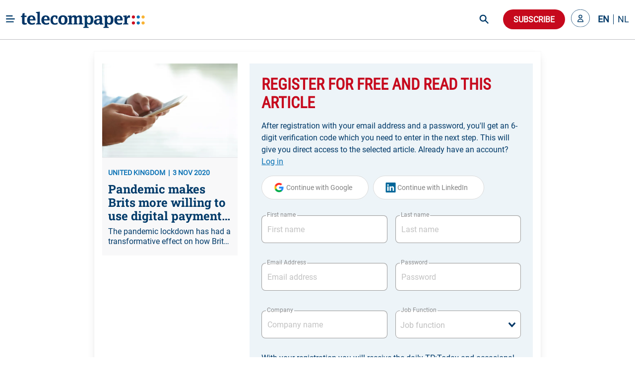

--- FILE ---
content_type: text/html; charset=utf-8
request_url: https://www.telecompaper.com/news/pandemic-makes-brits-more-willing-to-use-digital-payments-samsung--1360319
body_size: 26082
content:
<!doctype html>
<html data-n-head-ssr lang="en" data-n-head="%7B%22lang%22:%7B%22ssr%22:%22en%22%7D%7D">
  <head >
    <title>Pandemic makes Brits more willing to use digital payments - Samsung - Telecompaper</title><meta data-n-head="ssr" charset="utf-8"><meta data-n-head="ssr" name="viewport" content="width=device-width, minimum-scale=1.0"><meta data-n-head="ssr" name="format-detection" content="telephone=no"><meta data-n-head="ssr" name="mobile-web-app-capable" content="yes"><meta data-n-head="ssr" name="apple-mobile-web-app-status-bar-style" content="black"><meta data-n-head="ssr" name="apple-mobile-web-app-title" content="Telecompaper"><meta data-n-head="ssr" httpEquiv="content-language" content="en"><meta data-n-head="ssr" data-hid="description" name="description" content="The pandemic lockdown has had a transformative effect on how Brits want to manage their personal finances, with UK consumers more willing than ever to adopt digital payments, according to a new survey by Samsung. "><meta data-n-head="ssr" data-hid="og:type" property="og:type" content="article"><meta data-n-head="ssr" data-hid="og:site_name" property="og:site_name" content="Telecompaper"><meta data-n-head="ssr" data-hid="og:title" property="og:title" content="Pandemic makes Brits more willing to use digital payments - Samsung"><meta data-n-head="ssr" data-hid="og:description" property="og:description" content="The pandemic lockdown has had a transformative effect on how Brits want to manage their personal finances, with UK consumers more willing than ever to adopt digital payments, according to a new survey by Samsung. "><meta data-n-head="ssr" data-hid="og:url" property="og:url" content="https://www.telecompaper.com/news/pandemic-makes-brits-more-willing-to-use-digital-payments-samsung--1360319"><meta data-n-head="ssr" data-hid="og:image" property="og:image" content="https://ik.imagekit.io/tp/Defaults/wireless/wireless-10_6IVl0ABXDyQLj.jpg"><meta data-n-head="ssr" data-hid="twitter:card" name="twitter:card" content="summary_large_image"><meta data-n-head="ssr" data-hid="twitter:title" name="twitter:title" content="Pandemic makes Brits more willing to use digital payments - Samsung"><meta data-n-head="ssr" data-hid="twitter:description" name="twitter:description" content="The pandemic lockdown has had a transformative effect on how Brits want to manage their personal finances, with UK consumers more willing than ever to adopt digital payments, according to a new survey by Samsung. "><meta data-n-head="ssr" data-hid="twitter:image" name="twitter:image" content="https://ik.imagekit.io/tp/Defaults/wireless/wireless-10_6IVl0ABXDyQLj.jpg"><base href="/"><link data-n-head="ssr" rel="icon" type="image/x-icon" href="/favicon.ico"><link data-n-head="ssr" rel="search" type="application/opensearchdescription+xml" title="Telecompaper" href="/search/open-search.xml"><link data-n-head="ssr" rel="apple-touch-icon" href="/images/touch_icon.png"><link data-n-head="ssr" rel="preconnect" href="https://telecompaper-api-abduz5l4ya-ez.a.run.app"><link data-n-head="ssr" rel="preconnect" href="https://ik.imagekit.io"><link data-n-head="ssr" rel="canonical" href="https://www.telecompaper.com/news/pandemic-makes-brits-more-willing-to-use-digital-payments-samsung--1360319"><script data-n-head="ssr" data-hid="nuxt-jsonld-763c29da" type="application/ld+json">{"@context":"https://schema.org","@type":"NewsArticle","mainEntityOfPage":{"@type":"WebPage","@id":"https://google.com/article"},"headline":"Pandemic makes Brits more willing to use digital payments - Samsung","image":[{"url":"https://ik.imagekit.io/tp/Defaults/wireless/wireless-10_6IVl0ABXDyQLj.jpg","format":""}],"datePublished":"2020-11-03T11:40:00+00:00","publisher":{"@type":"Organization","name":"Telecompaper","logo":{"@type":"ImageObject","url":"https://www.telecompaper.com/_nuxt/assets/img/svgs/logo.svg"}},"isAccessibleForFree":"False","hasPart":{"@type":"WebPageElement","isAccessibleForFree":"False","cssSelector":".paywall"}}</script><link rel="modulepreload" href="/_nuxt/906edf2.modern.js" as="script"><link rel="modulepreload" href="/_nuxt/3386f2c.modern.js" as="script"><link rel="preload" href="/_nuxt/css/f98d695.css" as="style"><link rel="modulepreload" href="/_nuxt/b80e563.modern.js" as="script"><link rel="preload" href="/_nuxt/css/3050fce.css" as="style"><link rel="modulepreload" href="/_nuxt/1ce89c5.modern.js" as="script"><link rel="preload" href="/_nuxt/css/029c19f.css" as="style"><link rel="modulepreload" href="/_nuxt/4ddbf74.modern.js" as="script"><link rel="preload" href="/_nuxt/css/dc50693.css" as="style"><link rel="modulepreload" href="/_nuxt/033ea8b.modern.js" as="script"><link rel="preload" href="/_nuxt/css/a577ca9.css" as="style"><link rel="modulepreload" href="/_nuxt/b10bbed.modern.js" as="script"><link rel="modulepreload" href="/_nuxt/155fd4d.modern.js" as="script"><link rel="modulepreload" href="/_nuxt/af20566.modern.js" as="script"><link rel="preload" href="/_nuxt/css/099d5d0.css" as="style"><link rel="modulepreload" href="/_nuxt/358771e.modern.js" as="script"><link rel="preload" href="/_nuxt/css/66017be.css" as="style"><link rel="modulepreload" href="/_nuxt/b1d8304.modern.js" as="script"><link rel="preload" href="/_nuxt/css/868e38e.css" as="style"><link rel="modulepreload" href="/_nuxt/7ea7700.modern.js" as="script"><link rel="preload" href="/_nuxt/css/2e86114.css" as="style"><link rel="modulepreload" href="/_nuxt/9652636.modern.js" as="script"><link rel="stylesheet" href="/_nuxt/css/f98d695.css"><link rel="stylesheet" href="/_nuxt/css/3050fce.css"><link rel="stylesheet" href="/_nuxt/css/029c19f.css"><link rel="stylesheet" href="/_nuxt/css/dc50693.css"><link rel="stylesheet" href="/_nuxt/css/a577ca9.css"><link rel="stylesheet" href="/_nuxt/css/099d5d0.css"><link rel="stylesheet" href="/_nuxt/css/66017be.css"><link rel="stylesheet" href="/_nuxt/css/868e38e.css"><link rel="stylesheet" href="/_nuxt/css/2e86114.css">
  </head>
  <body class="has-navbar-fixed-top 
          " style="padding-top: 80px" data-n-head="%7B%22class%22:%7B%22ssr%22:%22has-navbar-fixed-top%20%5Cn%20%20%20%20%20%20%20%20%20%20%22%7D,%22style%22:%7B%22ssr%22:%22padding-top:%2080px%22%7D%7D">
    <div data-server-rendered="true" id="__nuxt"><!----><div id="__layout"><div id="app" data-v-266aaaa2><div data-fetch-key="Navbar:0" data-v-266aaaa2><div data-fetch-key="data-v-3b9d5178:0" class="b-sidebar" data-v-3b9d5178><!----><div class="sidebar-content is-light is-fixed is-fullheight" style="display:none;"></div></div> <div class="fixed-container" style="margin-top:calc(-0px);"><!----> <div class="navbar custom-navbar"><!----> <div class="navbar-brand"><a href="#" class="burger-icon"><figure class="image"><img src="[data-uri]" alt="burger icon"></figure></a> <a href="/" class="navbar-item"><img src="/_nuxt/img/logo.b796fed.svg" alt="telecompaper logo" width="100%" height="50px" class="logo-image2"></a></div> <div class="navbar-menu"><div class="navbar-start"><div class="navbar-item has-dropdown is-hoverable"><div class="navbar-link"><span class="text">
                Markets
              </span></div> <div class="navbar-dropdown"><a href="/wireless" class="navbar-item"><span class="text">
                    Mobile
                  </span></a> <hr class="navbar-divider"><a href="/broadband" class="navbar-item"><span class="text">
                    Broadband
                  </span></a> <hr class="navbar-divider"><a href="/satellite" class="navbar-item"><span class="text">
                    Satellite
                  </span></a> <hr class="navbar-divider"><a href="/video" class="navbar-item"><span class="text">
                    Video
                  </span></a> <hr class="navbar-divider"><a href="/semiconductors" class="navbar-item"><span class="text">
                    Semiconductor
                  </span></a> <hr class="navbar-divider"><a href="/it" class="navbar-item"><span class="text">
                    IT
                  </span></a> <hr class="navbar-divider"><a href="/enterprise-equipment" class="navbar-item"><span class="text">
                    Enterprise Solutions
                  </span></a> <hr class="navbar-divider"><a href="/network-equipment" class="navbar-item"><span class="text">
                    Network Equipment
                  </span></a> <!----></div></div><div class="navbar-item has-dropdown is-hoverable"><div class="navbar-link"><span class="text">
                Topics
              </span></div> <div class="navbar-dropdown"><a href="/mwc-2026" class="navbar-item"><span class="text">
                    MWC 2026
                  </span></a> <hr class="navbar-divider"><a href="/hosting-cloud" class="navbar-item"><span class="text">
                    Data Centre
                  </span></a> <hr class="navbar-divider"><a href="/security" class="navbar-item"><span class="text">
                    Security
                  </span></a> <hr class="navbar-divider"><a href="/artificial-intelligence" class="navbar-item"><span class="text">
                    Artificial Intelligence
                  </span></a> <hr class="navbar-divider"><a href="/consumer-devices" class="navbar-item"><span class="text">
                    Consumer devices
                  </span></a> <hr class="navbar-divider"><a href="/handsets" class="navbar-item"><span class="text">
                    Handsets
                  </span></a> <hr class="navbar-divider"><a href="/5g" class="navbar-item"><span class="text">
                    5G
                  </span></a> <hr class="navbar-divider"><a href="/6g" class="navbar-item"><span class="text">
                    6G
                  </span></a> <hr class="navbar-divider"><a href="/government-telecommunications-licensing" class="navbar-item"><span class="text">
                    Spectrum
                  </span></a> <hr class="navbar-divider"><a href="/ftth" class="navbar-item"><span class="text">
                    Fibre
                  </span></a> <!----></div></div><div class="navbar-item has-dropdown is-hoverable"><div class="navbar-link"><span class="text">
                Focus
              </span></div> <div class="navbar-dropdown"><a href="/consumer" class="navbar-item"><span class="text">
                    Consumer
                  </span></a> <hr class="navbar-divider"><a href="/enterprise" class="navbar-item"><span class="text">
                    Enterprise
                  </span></a> <hr class="navbar-divider"><a href="/wholesale" class="navbar-item"><span class="text">
                    Wholesale
                  </span></a> <hr class="navbar-divider"><a href="/mergers-acquisitions" class="navbar-item"><span class="text">
                    Merger &amp; Acquisition
                  </span></a> <hr class="navbar-divider"><a href="/finance" class="navbar-item"><span class="text">
                    Finance
                  </span></a> <hr class="navbar-divider"><a href="/technology-development" class="navbar-item"><span class="text">
                    R&amp;D
                  </span></a> <hr class="navbar-divider"><a href="/pricing" class="navbar-item"><span class="text">
                    Pricing
                  </span></a> <hr class="navbar-divider"><a href="/government-policy" class="navbar-item"><span class="text">
                    Policy &amp; Regulation
                  </span></a> <hr class="navbar-divider"><a href="/market-research" class="navbar-item"><span class="text">
                    Market Research
                  </span></a> <hr class="navbar-divider"><a href="/management-staff" class="navbar-item"><span class="text">
                    Management / Staff
                  </span></a> <!----></div></div><div class="navbar-item has-dropdown is-hoverable"><div class="navbar-link"><span class="text">
                Regions
              </span></div> <div class="navbar-dropdown"><a href="/global" class="navbar-item"><span class="text">
                    World
                  </span></a> <hr class="navbar-divider"><a href="/europe" class="navbar-item"><span class="text">
                    Europe
                  </span></a> <hr class="navbar-divider"><a href="/north-america" class="navbar-item"><span class="text">
                    North America
                  </span></a> <hr class="navbar-divider"><a href="/latin-america-and-the-caribbean" class="navbar-item"><span class="text">
                    Latin America
                  </span></a> <hr class="navbar-divider"><a href="/asia" class="navbar-item"><span class="text">
                    Asia
                  </span></a> <hr class="navbar-divider"><a href="/oceania" class="navbar-item"><span class="text">
                    Oceania 
                  </span></a> <hr class="navbar-divider"><a href="/africa" class="navbar-item"><span class="text">
                    Africa
                  </span></a> <hr class="navbar-divider"><a href="/western-europe" class="navbar-item"><span class="text">
                    Western Europe
                  </span></a> <hr class="navbar-divider"><a href="/eastern-europe" class="navbar-item"><span class="text">
                    Eastern Europe
                  </span></a> <hr class="navbar-divider"><a href="/middle-east" class="navbar-item"><span class="text">
                    Middle East
                  </span></a> <hr class="navbar-divider"><a href="/united-kingdom" class="navbar-item"><span class="text">
                    United Kingdom
                  </span></a> <hr class="navbar-divider"><a href="/germany" class="navbar-item"><span class="text">
                    Germany
                  </span></a> <hr class="navbar-divider"><a href="/france" class="navbar-item"><span class="text">
                    France
                  </span></a> <hr class="navbar-divider"><a href="/spain" class="navbar-item"><span class="text">
                    Spain
                  </span></a> <hr class="navbar-divider"><a href="/italy" class="navbar-item"><span class="text">
                    Italy
                  </span></a> <hr class="navbar-divider"><a href="/benelux" class="navbar-item"><span class="text">
                    Benelux
                  </span></a> <!----></div></div><div class="navbar-item has-dropdown is-hoverable"><div class="navbar-link"><span class="text">
                Partners
              </span></div> <div class="navbar-dropdown"><a href="/advertorial" class="navbar-item"><span class="text">
                    Article
                  </span></a> <hr class="navbar-divider"><a href="/white-paper" class="navbar-item"><span class="text">
                    White papers
                  </span></a> <hr class="navbar-divider"><a href="/jobs" class="navbar-item"><span class="text">
                    Jobs
                  </span></a> <hr class="navbar-divider"><a href="/calendars" class="navbar-item"><span class="text">
                    Industry Events
                  </span></a> <hr class="navbar-divider"><a href="/partner/home" class="navbar-item"><span class="text">
                    Partner List
                  </span></a> <!----></div></div><div class="navbar-item has-dropdown is-hoverable"><div class="navbar-link"><span class="text">
                Insight
              </span></div> <div class="navbar-dropdown"><a href="/research/home" class="navbar-item"><span class="text">
                    Research
                  </span></a> <hr class="navbar-divider"><a href="/research" class="navbar-item"><span class="text">
                    Reports
                  </span></a> <hr class="navbar-divider"><a href="/research/mvno" class="navbar-item"><span class="text">
                    MVNO
                  </span></a> <hr class="navbar-divider"><a href="/research/consumer-panel/" class="navbar-item"><span class="text">
                    Consumer Insight
                  </span></a> <hr class="navbar-divider"><a href="/background" class="navbar-item"><span class="text">
                    Background
                  </span></a> <hr class="navbar-divider"><a href="/commentary" class="navbar-item"><span class="text">
                    Commentary
                  </span></a> <hr class="navbar-divider"><a href="/calendars" class="navbar-item"><span class="text">
                    Calender
                  </span></a> <!----></div></div><div class="navbar-item has-dropdown is-hoverable"><div class="navbar-link"><span class="text">
                About
              </span></div> <div class="navbar-dropdown"><a href="/about" class="navbar-item"><span class="text">
                    Telecompaper
                  </span></a> <hr class="navbar-divider"><a href="/subscriptions" class="navbar-item"><span class="text">
                    News Subscription
                  </span></a> <hr class="navbar-divider"><a href="/about/advertising" class="navbar-item"><span class="text">
                    Advertising
                  </span></a> <hr class="navbar-divider"><a href="/about/press-releases" class="navbar-item"><span class="text">
                    Press
                  </span></a> <hr class="navbar-divider"><a href="https://telecompaper.helpdocs.com/" class="navbar-item"><span class="text">
                    FAQ
                  </span></a> <hr class="navbar-divider"><a href="/jobs" class="navbar-item"><span class="text">
                    Jobs
                  </span></a> <!----></div></div></div> <div class="navbar-end"><div class="navbar-item is-hidden-fullhd"><img src="/_nuxt/img/search-icon.f3dc86f.svg" alt="search icon" height="28" width="28" class="search-icon is-clickable"></div> <div id="global-search" class="control is-hidden-touch is-hidden-desktop-only is-hidden-widescreen-only" data-v-26336ab4><input type="text" placeholder="Search" class="input is-rounded" data-v-26336ab4> <!----> <a class="search-icon-container" data-v-26336ab4><img src="/_nuxt/img/search-icon.f3dc86f.svg" height="28" width="28" alt="search icon" class="search-icon" data-v-26336ab4></a> <!----></div> <div class="navbar-item subscribe-button"><button type="button" class="button is-danger is-rounded"><!----><span>
              Subscribe
            </span><!----></button></div> <!----><!----><!----></div></div></div></div></div> <div class="main-content" data-v-266aaaa2><!----> <div data-v-266aaaa2><div class="container"><!----> <div data-fetch-key="data-v-f7bd12de:0" data-v-f7bd12de><div class="container register-container" data-v-f7bd12de><div class="card is-radiusless" data-v-f7bd12de><div class="card-content is-radiusless" data-v-f7bd12de><div class="columns is-multiline" data-v-f7bd12de><div class="column is-4 is-hidden-mobile" data-v-f7bd12de><a href="/news/pandemic-makes-brits-more-willing-to-use-digital-payments-samsung--1360319" class="card article-preview-card is-clickable is-flex is-radiusless is-flex-direction-column is-shadowless" style="background:#f8f8f9;" data-v-1e217f04 data-v-f7bd12de><div class="card-image" style="display:;" data-v-1e217f04><img src="https://ik.imagekit.io/tp/Defaults/wireless/wireless-10_6IVl0ABXDyQLj.jpg?tr=w-800,h-456" width="333" height="190" alt="Pandemic makes Brits more willing to use digital payments - Samsung" loading="lazy" sizes="(max-width: 320px) 800px, (max-width: 640px) 800px, (max-width: 768px) 800px, (max-width: 1024px) 800px, (max-width: 1216px) 800px, 800px" srcset="https://ik.imagekit.io/tp/Defaults/wireless/wireless-10_6IVl0ABXDyQLj.jpg?tr=w-800,h-456 800w, https://ik.imagekit.io/tp/Defaults/wireless/wireless-10_6IVl0ABXDyQLj.jpg?tr=w-800,h-456 800w, https://ik.imagekit.io/tp/Defaults/wireless/wireless-10_6IVl0ABXDyQLj.jpg?tr=w-800,h-456 800w, https://ik.imagekit.io/tp/Defaults/wireless/wireless-10_6IVl0ABXDyQLj.jpg?tr=w-800,h-456 800w, https://ik.imagekit.io/tp/Defaults/wireless/wireless-10_6IVl0ABXDyQLj.jpg?tr=w-800,h-456 800w, https://ik.imagekit.io/tp/Defaults/wireless/wireless-10_6IVl0ABXDyQLj.jpg?tr=w-800,h-456 800w" class="item-featured-image" data-v-1e217f04></div> <div class="card-content" data-v-1e217f04><div class="is-flex is-justify-content-space-between" data-v-1e217f04><div class="is-meta mb-2" data-v-1e217f04><span class="meta" data-v-1e217f04>UNITED KINGDOM</span> <span class="meta" data-v-1e217f04>3 NOV 2020</span></div> <div data-v-4fd6d5da data-v-1e217f04><!----></div></div> <div class="article" data-v-1e217f04><h2 class="is-title mb-2 line-clamp-3" data-v-1e217f04>
        Pandemic makes Brits more willing to use digital payments - Samsung
        <!----></h2> <!----> <p class="is-abstract line-clamp-2" data-v-1e217f04>
        The pandemic lockdown has had a transformative effect on how Brits want to manage their personal finances, with UK consumers more willing than ever to adopt digital payments, according to a new survey by Samsung. 
      </p></div></div></a></div> <div class="column" data-v-f7bd12de><div data-fetch-key="data-v-8648b870:0" class="container" data-v-8648b870 data-v-f7bd12de><div class="card is-shadowless is-radiusless" data-v-8648b870><div class="form-content" data-v-8648b870><div class="columns" data-v-8648b870><div class="column is-12" data-v-8648b870><form id="registration-form" data-v-8648b870><fieldset class="is-flex is-flex-direction-column" data-v-8648b870><h1 class="is-header-title mb-4 is-flex is-justify-content-space-between" data-v-8648b870><span data-v-8648b870>Register for free and read this article</span> <div class="is-flex is-align-items-center" data-v-8648b870><!----> <!----></div></h1> <label class="text-primary mb-4" data-v-8648b870>
                After registration with your email address and a password, you'll get an 6-digit verification code which you need to enter in the next step. This will give you direct access to the selected article.

                Already have an account?
                <a class="link2" data-v-8648b870>
                  Log in
                </a></label> <!----> <div data-v-8648b870><button type="button" class="button google-btn is-loading-primary mb-4 is-rounded" data-v-8648b870><!----><span><div class="is-flex" data-v-8648b870><span class="icon is-medium" data-v-8648b870><img src="/_nuxt/img/google.0ff5d86.svg" alt="google icon" class="google-icon" data-v-8648b870></span> <span data-v-8648b870>Continue with Google</span></div></span><!----></button> <button type="button" class="button google-btn is-loading-primary mb-4 is-rounded" data-v-8648b870><!----><span><div class="is-flex" data-v-8648b870><span class="icon is-medium" data-v-8648b870><img src="[data-uri]" alt="linkedin icon" class="linkedin-icon" data-v-8648b870></span> <span data-v-8648b870>Continue with LinkedIn</span></div></span><!----></button></div> <div class="is-flex is-flex-direction-row" data-v-8648b870><div class="field mt-4 mb-5 is-flex-grow-1 mr-2 is-floating-label" data-v-8648b870><label for="firstName" class="label">First name</label><div class="control is-clearfix" data-v-8648b870><input type="text" autocomplete="on" id="firstName" placeholder="First name" class="input"><!----><!----><!----></div><!----></div> <div class="field mt-4 mb-5 is-flex-grow-1 ml-2 is-floating-label" data-v-8648b870><label for="lastName" class="label">Last name</label><div class="control is-clearfix" data-v-8648b870><input type="text" autocomplete="on" id="lastName" placeholder="Last name" class="input"><!----><!----><!----></div><!----></div></div> <div class="is-flex is-flex-direction-row" data-v-8648b870><div class="field mt-4 mb-5 is-flex-grow-1 mr-2 is-floating-label" style="flex-basis:0;" data-v-8648b870><label for="email" class="label">Email Address</label><div class="control is-clearfix" data-v-8648b870><input type="email" autocomplete="on" id="email" placeholder="Email address" class="input"><!----><!----><!----></div><!----></div> <div class="field mt-4 mb-5 is-flex-grow-1 ml-2 is-floating-label" style="flex-basis:0;" data-v-8648b870><label for="email" class="label">Password</label><div class="control is-clearfix" data-v-8648b870><input type="password" autocomplete="on" id="password" placeholder="Password" class="input"><!----><!----><!----></div><!----></div></div> <div class="is-flex is-flex-direction-row" data-v-8648b870><div class="field mt-4 mb-5 is-flex-grow-1 mr-2 is-floating-label" style="flex-basis:0;" data-v-8648b870><label for="company" class="label">Company</label><div class="control is-clearfix" data-v-8648b870><input type="text" autocomplete="on" id="company" placeholder="Company name" class="input"><!----><!----><!----></div><!----></div> <div class="field mt-4 mb-5 is-flex-grow-1 ml-2 is-floating-label" style="flex-basis:0;" data-v-8648b870><label for="jobFunction" class="label">Job Function</label><div dir="auto" id="jobFunction" class="v-select vs--single vs--searchable" data-v-8648b870> <div id="vs11898__combobox" role="combobox" aria-expanded="false" aria-owns="vs11898__listbox" aria-label="Search for option" class="vs__dropdown-toggle"><div class="vs__selected-options"> <input placeholder="Job function" aria-autocomplete="list" aria-labelledby="vs11898__combobox" aria-controls="vs11898__listbox" type="search" autocomplete="off" value="" class="vs__search"></div> <div class="vs__actions"><button type="button" title="Clear Selected" aria-label="Clear Selected" class="vs__clear" style="display:none;"><svg xmlns="http://www.w3.org/2000/svg" width="10" height="10"><path d="M6.895455 5l2.842897-2.842898c.348864-.348863.348864-.914488 0-1.263636L9.106534.261648c-.348864-.348864-.914489-.348864-1.263636 0L5 3.104545 2.157102.261648c-.348863-.348864-.914488-.348864-1.263636 0L.261648.893466c-.348864.348864-.348864.914489 0 1.263636L3.104545 5 .261648 7.842898c-.348864.348863-.348864.914488 0 1.263636l.631818.631818c.348864.348864.914773.348864 1.263636 0L5 6.895455l2.842898 2.842897c.348863.348864.914772.348864 1.263636 0l.631818-.631818c.348864-.348864.348864-.914489 0-1.263636L6.895455 5z"></path></svg></button> <svg xmlns="http://www.w3.org/2000/svg" width="14" height="10" role="presentation" class="vs__open-indicator"><path d="M9.211364 7.59931l4.48338-4.867229c.407008-.441854.407008-1.158247 0-1.60046l-.73712-.80023c-.407008-.441854-1.066904-.441854-1.474243 0L7 5.198617 2.51662.33139c-.407008-.441853-1.066904-.441853-1.474243 0l-.737121.80023c-.407008.441854-.407008 1.158248 0 1.600461l4.48338 4.867228L7 10l2.211364-2.40069z"></path></svg> <div class="vs__spinner" style="display:none;">Loading...</div></div></div> <ul id="vs11898__listbox" role="listbox" style="display:none;visibility:hidden;"></ul> </div><!----></div></div> <label class="text-primary my-1" data-v-8648b870>
                With your registration you will receive the daily TP:Today and occasional mailings from Telecompaper or partners.

                By clicking “Create your account”, you agree to the Terms and Privacy Policy
                <a href="https://www.telecompaper.com/about/terms" target="_blank" class="link" data-v-8648b870>
                  Terms of Service
                </a>
                and
                <a href="https://www.telecompaper.com/about/privacy-policy" target="_blank" class="link" data-v-8648b870>
                  Privacy Policy
                </a></label> <button type="submit" class="button is-uppercase has-text-weight-bold submit-btn mt-4 is-danger is-rounded" data-v-8648b870><!----><span>
                Create your account
              </span><!----></button></fieldset></form></div></div></div> <div class="is-hidden-mobile" data-v-8648b870><div class="form-footer" data-v-8648b870><label class="text-primary" data-v-8648b870>
          You want to see all possible subscriptions?
          <a class="link2" data-v-8648b870>
            Yes, show all
          </a></label></div></div></div></div></div></div></div></div></div> <div data-fetch-key="data-v-8df874be:0" class="modal" data-v-8df874be data-v-f7bd12de><div class="modal-background" data-v-8df874be></div> <div class="modal-card" style="overflow: visible" data-v-8df874be><header class="modal-card-head" data-v-8df874be><p class="modal-card-title is-primary" data-v-8df874be>Complete profile</p> <button aria-label="close" class="delete" data-v-8df874be></button></header> <section class="modal-card-body" style="overflow: visible" data-v-8df874be><p class="mb-3 is-primary" data-v-8df874be>Before downloading the whitepaper, we would like to ask you to complete your profile with company and position. After confirming you will receive the white paper.</p> <form id="compete-account-form" data-v-8df874be><div class="is-flex is-flex-direction-row" data-v-8df874be><div class="field mt-4 mb-5 is-flex-grow-1 mr-2 is-floating-label" style="flex-basis:0;" data-v-8df874be><label for="company" class="label">Company</label><div class="control is-clearfix" data-v-8df874be><input type="text" autocomplete="on" id="company" placeholder="Company name" class="input"><!----><!----><!----></div><!----></div> <div class="field mt-4 mb-5 is-flex-grow-1 ml-2 is-floating-label" style="flex-basis:0;" data-v-8df874be><label for="jobFunction" class="label">Job Function</label><div dir="auto" id="jobFunction" class="v-select vs--single vs--searchable" data-v-8df874be> <div id="vs11899__combobox" role="combobox" aria-expanded="false" aria-owns="vs11899__listbox" aria-label="Search for option" class="vs__dropdown-toggle"><div class="vs__selected-options"> <input placeholder="Job function" aria-autocomplete="list" aria-labelledby="vs11899__combobox" aria-controls="vs11899__listbox" type="search" autocomplete="off" value="" class="vs__search"></div> <div class="vs__actions"><button type="button" title="Clear Selected" aria-label="Clear Selected" class="vs__clear" style="display:none;"><svg xmlns="http://www.w3.org/2000/svg" width="10" height="10"><path d="M6.895455 5l2.842897-2.842898c.348864-.348863.348864-.914488 0-1.263636L9.106534.261648c-.348864-.348864-.914489-.348864-1.263636 0L5 3.104545 2.157102.261648c-.348863-.348864-.914488-.348864-1.263636 0L.261648.893466c-.348864.348864-.348864.914489 0 1.263636L3.104545 5 .261648 7.842898c-.348864.348863-.348864.914488 0 1.263636l.631818.631818c.348864.348864.914773.348864 1.263636 0L5 6.895455l2.842898 2.842897c.348863.348864.914772.348864 1.263636 0l.631818-.631818c.348864-.348864.348864-.914489 0-1.263636L6.895455 5z"></path></svg></button> <svg xmlns="http://www.w3.org/2000/svg" width="14" height="10" role="presentation" class="vs__open-indicator"><path d="M9.211364 7.59931l4.48338-4.867229c.407008-.441854.407008-1.158247 0-1.60046l-.73712-.80023c-.407008-.441854-1.066904-.441854-1.474243 0L7 5.198617 2.51662.33139c-.407008-.441853-1.066904-.441853-1.474243 0l-.737121.80023c-.407008.441854-.407008 1.158248 0 1.600461l4.48338 4.867228L7 10l2.211364-2.40069z"></path></svg> <div class="vs__spinner" style="display:none;">Loading...</div></div></div> <ul id="vs11899__listbox" role="listbox" style="display:none;visibility:hidden;"></ul> </div><!----></div></div></form></section> <footer class="modal-card-foot is-justify-content-flex-end" data-v-8df874be><button type="button" class="button is-danger is-rounded" data-v-8df874be><!----><span>Confirm</span><!----></button></footer></div></div></div></div></div></div> <div class="footer-light-medium" style="display:none;" data-v-7474f306 data-v-266aaaa2><div class="container" data-v-7474f306><div class="columns footer-header" data-v-7474f306><div class="column is-narrow is-flex mr-5" data-v-7474f306><h2 class="is-header-title is-primary" data-v-7474f306>Follow Telecompaper on</h2></div> <div class="column is-align-self-center" data-v-7474f306><div class="follow-actions" data-v-7474f306><a href="https://www.linkedin.com/company/telecompaper" target="_blank" rel="noreferrer" class="follow-action" data-v-7474f306><figure class="is-linked-in" data-v-7474f306><img src="[data-uri]" alt="linkedin" data-v-7474f306></figure> <span class="is-hidden-mobile" data-v-7474f306>LinkedIn</span></a> <a href="https://bsky.app/profile/telecompaper.bsky.social" target="_blank" rel="noreferrer" class="follow-action" data-v-7474f306><figure class="is-bluesky" data-v-7474f306><img src="[data-uri]" alt="bluesky" data-v-7474f306></figure> <span class="is-hidden-mobile" data-v-7474f306>Bluesky</span></a> <a href="/subscriptions" class="follow-action" style="display:;" data-v-7474f306><figure class="is-download" data-v-7474f306><img src="[data-uri]" alt="download" data-v-7474f306></figure> <span class="is-hidden-mobile" data-v-7474f306>Free Headlines</span></a></div></div></div> <div class="columns footer-body" data-v-7474f306><div class="column is-3" data-v-7474f306><div class="footer-column" data-v-7474f306><p class="column-header" data-v-7474f306>Telecompaper</p> <div class="footer-description pb-5" data-v-7474f306>
            We have been keeping professionals in the telecoms industry up-to-date since 2000. Telecompaper is a well respected, independent research and publishing company focussed on the telecommunications industry.
          </div> <ul data-v-7474f306><li data-v-7474f306><a href="/" class="nuxt-link-active" data-v-7474f306>
                tp:news
              </a></li> <li data-v-7474f306><a href="https://research.telecompaper.com/" data-v-7474f306>
                tp:research
              </a></li> <li data-v-7474f306><a href="https://events.telecompaper.com/" data-v-7474f306>
                tp:events
              </a></li></ul></div></div> <div class="column is-3" data-v-7474f306><div class="footer-column" data-v-7474f306><p class="column-header" data-v-7474f306>This Site</p> <ul class="pt-3" data-v-7474f306><li data-v-7474f306><a href="/account" data-v-7474f306>My account</a></li> <li data-v-7474f306><a href="/account/alerts" data-v-7474f306>Alerts</a></li> <li data-v-7474f306><a href="/subscriptions" data-v-7474f306>Subscriptions</a></li> <li data-v-7474f306><a href="https://telecompaper.helpdocs.com/" data-v-7474f306>FAQ / Help</a></li> <li data-v-7474f306><a href="/about/advertising" data-v-7474f306>
                Advertise
              </a></li> <li data-v-7474f306><a href="https://www.telecompaper.com/about/press-releases" data-v-7474f306>
                Press
              </a></li> <li data-v-7474f306><a href="/jobs" data-v-7474f306>Jobs</a></li> <li data-v-7474f306><a href="/calendars" data-v-7474f306>Industry events</a></li></ul></div></div> <div class="column is-3" data-v-7474f306><div class="footer-column" data-v-7474f306><p class="column-header" data-v-7474f306>Contact Information</p> <div class="footer-description" data-v-7474f306>Standerdmolen 20-III<br />3995 AA Houten<br />The Netherlands</div> <a href="tel:+31306349600" class="is-primary has-text-weight-bold" data-v-7474f306>Phone: +31 30 6349600</a></div></div> <div class="column is-3" data-v-7474f306><div class="footer-column" data-v-7474f306><p class="column-header" data-v-7474f306>Legal Information</p> <div class="footer-description pb-5" data-v-7474f306>
            © 2000 - 2026 Telecom.paper BV. All rights reserved. Telecompaper is a trademark of Telecom.paper BV. No part of this site can be reproduced without the expressed permission of Telecom.paper BV. Our General Terms and Conditions can be found here.
          </div> <ul data-v-7474f306><li data-v-7474f306><a href="/about/privacy-policy" data-v-7474f306>
                Privacy Policy
              </a></li> <li data-v-7474f306><a href="/about/gdpr-information" data-v-7474f306>
                GDPR Information
              </a></li> <li data-v-7474f306><a href="/about/cookie-policy" data-v-7474f306>
                Cookie Statement
              </a></li> <li data-v-7474f306><a href="/about/terms" data-v-7474f306>
                Terms and Conditions
              </a></li></ul> <div class="pt-4" data-v-7474f306><img src="/_nuxt/img/logo.b796fed.svg" alt="telecompaper logo" height="27" width="192" class="small-footer-logo" data-v-7474f306></div></div></div></div></div> <div class="footer-overlay" data-v-7474f306></div></div> <div class="is-overlay" style="display:none;" data-v-266aaaa2></div></div></div></div><script>window.__NUXT__=(function(a,b,c,d,e,f,g,h,i,j,k,l,m,n,o,p,q,r,s,t,u,v,w,x,y,z,A,B,C,D,E,F,G,H,I,J,K,L,M,N,O,P,Q,R,S,T,U,V,W,X,Y,Z,_,$,aa,ab,ac,ad,ae,af,ag,ah,ai,aj,ak,al,am,an,ao,ap,aq,ar,as,at,au,av,aw,ax,ay,az,aA,aB,aC,aD,aE,aF,aG,aH,aI,aJ,aK,aL,aM,aN,aO,aP,aQ,aR,aS,aT,aU,aV,aW,aX,aY,aZ,a_,a$,ba,bb,bc,bd,be,bf,bg,bh,bi,bj,bk,bl,bm,bn,bo,bp,bq,br,bs,bt,bu,bv,bw,bx,by,bz,bA,bB,bC,bD,bE,bF,bG,bH,bI,bJ,bK,bL,bM,bN,bO,bP,bQ,bR,bS,bT,bU,bV,bW,bX,bY,bZ,b_,b$,ca,cb,cc,cd,ce,cf,cg,ch,ci,cj,ck,cl,cm,cn,co,cp,cq,cr,cs,ct,cu,cv,cw,cx,cy,cz,cA,cB,cC,cD,cE,cF,cG,cH,cI,cJ,cK,cL,cM,cN,cO,cP,cQ,cR,cS,cT,cU,cV,cW,cX,cY,cZ,c_,c$,da,db,dc,dd,de,df,dg,dh,di,dj,dk,dl,dm,dn,do0,dp,dq,dr,ds,dt,du,dv,dw,dx,dy,dz,dA,dB,dC,dD,dE,dF,dG,dH,dI,dJ,dK,dL,dM,dN,dO,dP,dQ,dR,dS,dT,dU,dV,dW,dX,dY,dZ,d_,d$,ea,eb,ec,ed,ee,ef,eg,eh,ei,ej,ek,el,em,en,eo,ep,eq,er,es,et,eu,ev,ew,ex,ey,ez,eA,eB,eC,eD,eE,eF,eG,eH,eI,eJ,eK,eL,eM,eN,eO,eP,eQ,eR,eS,eT,eU,eV,eW,eX,eY,eZ,e_,e$,fa,fb,fc,fd,fe,ff,fg,fh,fi,fj,fk,fl,fm,fn,fo,fp,fq,fr,fs,ft,fu,fv,fw,fx,fy,fz,fA,fB,fC,fD,fE,fF,fG,fH,fI,fJ,fK,fL,fM,fN,fO,fP,fQ,fR,fS,fT,fU,fV,fW,fX,fY,fZ,f_,f$,ga,gb,gc,gd,ge,gf,gg,gh,gi,gj,gk,gl,gm,gn,go,gp,gq,gr,gs,gt,gu,gv,gw,gx,gy,gz,gA,gB,gC,gD,gE,gF,gG,gH,gI,gJ,gK,gL,gM,gN,gO,gP,gQ,gR,gS,gT,gU,gV,gW,gX,gY,gZ,g_,g$,ha,hb,hc,hd,he,hf,hg,hh,hi,hj,hk,hl,hm,hn,ho,hp,hq,hr,hs,ht,hu,hv,hw,hx,hy,hz,hA,hB,hC,hD,hE,hF,hG,hH,hI,hJ,hK,hL,hM,hN,hO,hP,hQ,hR,hS,hT,hU,hV,hW,hX,hY,hZ,h_,h$,ia,ib,ic,id,ie,if0,ig,ih,ii,ij,ik,il,im,in0){bQ.id=ad;bQ.name=bP;bQ.colour=fN;bQ.contentTypeGroup={id:f,name:bP,__typename:ch};bQ.__typename=l;bR.id=H;bR.name=w;bR.__typename=k;bS.id=ag;bS.name=fO;bS.__typename=j;cf.id=x;cf.name=ao;cf.__typename=v;fW.BACKGROUND=B;fW.COMMENTARY=q;fW.NEWS=ad;fW.PRESS_RELEASE=p;fW.REPORT=au;fW.ADVISORY_SERVICE=h;fW.ANALYSIS=t;fW.EVENT_NEWS=by;fW.FACT=s;fW.SOURCE=aw;fW.INFOGRAPHIC=bG;fW.VIDEO=x;fW.CONTAINER=fJ;fW.WHITE_PAPER=y;fW.BRIEF=z;fW.CHART=F;fW.COMPANY_PROFILE=bx;fW.PRESENTATION=A;fW.PROFILE=I;fW.ADVERTORIAL=f;gq.id=gr;gq.externalId=gs;gq.date=gt;gq.title=gu;gq.slug=gv;gq.abstract=gw;gq.imageUrl=cp;gq.redirectUrl=a;gq.contentType=bQ;gq.edition=cf;gq.country=bR;gq.region=bS;gq.__typename=m;gx.id=gy;gx.externalId=gz;gx.date=gA;gx.title=gB;gx.slug=gC;gx.abstract=gD;gx.imageUrl=gE;gx.redirectUrl=a;gx.contentType=bQ;gx.edition={id:p,name:gF,__typename:v};gx.country=bR;gx.region=bS;gx.__typename=m;gG.id=gH;gG.externalId=gI;gG.date=gJ;gG.title=gK;gG.slug=gL;gG.abstract=gM;gG.imageUrl=gN;gG.redirectUrl=a;gG.contentType=bQ;gG.edition=cf;gG.country=bR;gG.region=bS;gG.__typename=m;gO.id=gP;gO.externalId=gQ;gO.date=gR;gO.title=gS;gO.slug=gT;gO.abstract=gU;gO.imageUrl=cp;gO.redirectUrl=a;gO.contentType=bQ;gO.edition=cf;gO.country=bR;gO.region=bS;gO.__typename=m;gV.id=gW;gV.externalId=gX;gV.date=gY;gV.title=gZ;gV.slug=g_;gV.abstract=g$;gV.imageUrl=ha;gV.redirectUrl=a;gV.contentType=bQ;gV.edition=cf;gV.country=bR;gV.region=bS;gV.__typename=m;hb.id=hc;hb.externalId=hd;hb.date=he;hb.title=hf;hb.slug=hg;hb.abstract=hh;hb.imageUrl=hi;hb.redirectUrl=a;hb.contentType=bQ;hb.edition=cf;hb.country=bR;hb.region=bS;hb.__typename=m;hj[0]={id:h,name:hk,__typename:i};hj[1]={id:f,name:hl,__typename:i};hj[2]={id:t,name:hm,__typename:i};hj[3]={id:B,name:hn,__typename:i};hj[4]={id:z,name:ho,__typename:i};hj[5]={id:F,name:hp,__typename:i};hj[6]={id:q,name:hq,__typename:i};hj[7]={id:bx,name:hr,__typename:i};hj[8]={id:by,name:hs,__typename:i};hj[9]={id:s,name:ht,__typename:i};hj[10]={id:bG,name:hu,__typename:i};hj[11]={id:ad,name:hv,__typename:i};hj[12]={id:A,name:hw,__typename:i};hj[13]={id:p,name:b$,__typename:i};hj[14]={id:I,name:hx,__typename:i};hj[15]={id:au,name:hy,__typename:i};hj[16]={id:aw,name:hz,__typename:i};hj[17]={id:x,name:hA,__typename:i};hj[18]={id:y,name:hB,__typename:i};hj[19]={id:fJ,name:hC,__typename:i};hj[20]={id:al,name:hD,__typename:i};hj[21]={id:af,name:hE,__typename:i};hj[22]={id:ag,name:hF,__typename:i};hj[23]={id:bU,name:hG,__typename:i};hj[24]={id:aE,name:hH,__typename:i};hj[25]={id:aj,name:hI,__typename:i};hj[26]={id:u,name:hJ,__typename:i};hj[27]={id:ai,name:hK,__typename:i};hj[28]={id:hL,name:hM,__typename:i};hj[29]={id:hN,name:hO,__typename:i};hj[30]={id:bV,name:cd,__typename:i};hj[31]={id:ak,name:hP,__typename:i};hj[32]={id:cb,name:hQ,__typename:i};hj[33]={id:bT,name:hR,__typename:i};hj[34]={id:hS,name:hT,__typename:i};hj[35]={id:bW,name:hU,__typename:i};hj[36]={id:bX,name:hV,__typename:i};hj[37]={id:bY,name:hW,__typename:i};hj[38]={id:bZ,name:hX,__typename:i};hj[39]={id:b_,name:hY,__typename:i};hj[40]={id:ca,name:hZ,__typename:i};hj[41]={id:C,name:h_,__typename:i};hj[42]={id:ah,name:h$,__typename:i};return {layout:"default",data:[{page:cq}],fetch:{"Navbar:0":{menuOpen:c,hasBanner:e,isAccountDropdownOpen:c,bannerHeight:G,scrollOffset:G,navbarItems:[{id:f,name:cr,path:a,languageId:f,contentCollectionId:a,contentCollection:a,contentTypeId:a,contentType:a,regionId:a,region:a,countryId:a,country:a,hasChildren:e,children:[{id:I,name:ao,path:a,languageId:f,contentCollectionId:f,contentCollection:{slug:ae,__typename:g},contentTypeId:a,contentType:a,regionId:a,region:a,countryId:a,country:a,__typename:b},{id:au,name:cs,path:a,languageId:f,contentCollectionId:h,contentCollection:{slug:av,__typename:g},contentTypeId:a,contentType:a,regionId:a,region:a,countryId:a,country:a,__typename:b},{id:aw,name:ct,path:a,languageId:f,contentCollectionId:J,contentCollection:{slug:ax,__typename:g},contentTypeId:a,contentType:a,regionId:a,region:a,countryId:a,country:a,__typename:b},{id:x,name:ay,path:a,languageId:f,contentCollectionId:t,contentCollection:{slug:az,__typename:g},contentTypeId:a,contentType:a,regionId:a,region:a,countryId:a,country:a,__typename:b},{id:y,name:aA,path:a,languageId:f,contentCollectionId:K,contentCollection:{slug:aB,__typename:g},contentTypeId:a,contentType:a,regionId:a,region:a,countryId:a,country:a,__typename:b},{id:af,name:aC,path:a,languageId:f,contentCollectionId:z,contentCollection:{slug:aD,__typename:g},contentTypeId:a,contentType:a,regionId:a,region:a,countryId:a,country:a,__typename:b},{id:ag,name:cu,path:a,languageId:f,contentCollectionId:ah,contentCollection:{slug:cv,__typename:g},contentTypeId:a,contentType:a,regionId:a,region:a,countryId:a,country:a,__typename:b},{id:aE,name:cw,path:a,languageId:f,contentCollectionId:cx,contentCollection:{slug:cy,__typename:g},contentTypeId:a,contentType:a,regionId:a,region:a,countryId:a,country:a,__typename:b}],__typename:b},{id:h,name:cz,path:a,languageId:h,contentCollectionId:a,contentCollection:a,contentTypeId:a,contentType:a,regionId:a,region:a,countryId:a,country:a,hasChildren:e,children:[{id:L,name:cA,path:a,languageId:h,contentCollectionId:f,contentCollection:{slug:ae,__typename:g},contentTypeId:a,contentType:a,regionId:a,region:a,countryId:a,country:a,__typename:b},{id:cB,name:cC,path:a,languageId:h,contentCollectionId:h,contentCollection:{slug:av,__typename:g},contentTypeId:a,contentType:a,regionId:a,region:a,countryId:a,country:a,__typename:b},{id:cD,name:cE,path:a,languageId:h,contentCollectionId:J,contentCollection:{slug:ax,__typename:g},contentTypeId:a,contentType:a,regionId:a,region:a,countryId:a,country:a,__typename:b},{id:cF,name:ay,path:a,languageId:h,contentCollectionId:t,contentCollection:{slug:az,__typename:g},contentTypeId:a,contentType:a,regionId:a,region:a,countryId:a,country:a,__typename:b},{id:cG,name:aA,path:a,languageId:h,contentCollectionId:K,contentCollection:{slug:aB,__typename:g},contentTypeId:a,contentType:a,regionId:a,region:a,countryId:a,country:a,__typename:b},{id:cH,name:aC,path:a,languageId:h,contentCollectionId:z,contentCollection:{slug:aD,__typename:g},contentTypeId:a,contentType:a,regionId:a,region:a,countryId:a,country:a,__typename:b}],__typename:b},{id:t,name:aF,path:a,languageId:f,contentCollectionId:a,contentCollection:a,contentTypeId:a,contentType:a,regionId:a,region:a,countryId:a,country:a,hasChildren:e,children:[{id:cI,name:aG,path:a,languageId:f,contentCollectionId:M,contentCollection:{slug:aH,__typename:g},contentTypeId:a,contentType:a,regionId:a,region:a,countryId:a,country:a,__typename:b},{id:cJ,name:cK,path:a,languageId:f,contentCollectionId:N,contentCollection:{slug:aI,__typename:g},contentTypeId:a,contentType:a,regionId:a,region:a,countryId:a,country:a,__typename:b},{id:bT,name:aJ,path:a,languageId:f,contentCollectionId:aK,contentCollection:{slug:aL,__typename:g},contentTypeId:a,contentType:a,regionId:a,region:a,countryId:a,country:a,__typename:b},{id:cL,name:aM,path:a,languageId:f,contentCollectionId:O,contentCollection:{slug:aN,__typename:g},contentTypeId:a,contentType:a,regionId:a,region:a,countryId:a,country:a,__typename:b},{id:bU,name:aO,path:a,languageId:f,contentCollectionId:ai,contentCollection:{slug:aP,__typename:g},contentTypeId:a,contentType:a,regionId:a,region:a,countryId:a,country:a,__typename:b},{id:aj,name:aQ,path:a,languageId:f,contentCollectionId:P,contentCollection:{slug:aR,__typename:g},contentTypeId:a,contentType:a,regionId:a,region:a,countryId:a,country:a,__typename:b},{id:u,name:aS,path:a,languageId:f,contentCollectionId:A,contentCollection:{slug:aT,__typename:g},contentTypeId:a,contentType:a,regionId:a,region:a,countryId:a,country:a,__typename:b},{id:cM,name:aU,path:a,languageId:f,contentCollectionId:p,contentCollection:{slug:aV,__typename:g},contentTypeId:a,contentType:a,regionId:a,region:a,countryId:a,country:a,__typename:b},{id:bV,name:aW,path:a,languageId:f,contentCollectionId:Q,contentCollection:{slug:aX,__typename:g},contentTypeId:a,contentType:a,regionId:a,region:a,countryId:a,country:a,__typename:b},{id:ak,name:cN,path:a,languageId:f,contentCollectionId:s,contentCollection:{slug:aY,__typename:g},contentTypeId:a,contentType:a,regionId:a,region:a,countryId:a,country:a,__typename:b}],__typename:b},{id:B,name:aF,path:a,languageId:h,contentCollectionId:a,contentCollection:a,contentTypeId:a,contentType:a,regionId:a,region:a,countryId:a,country:a,hasChildren:e,children:[{id:cO,name:aG,path:a,languageId:h,contentCollectionId:M,contentCollection:{slug:aH,__typename:g},contentTypeId:a,contentType:a,regionId:a,region:a,countryId:a,country:a,__typename:b},{id:cP,name:cQ,path:a,languageId:h,contentCollectionId:N,contentCollection:{slug:aI,__typename:g},contentTypeId:a,contentType:a,regionId:a,region:a,countryId:a,country:a,__typename:b},{id:J,name:aJ,path:a,languageId:h,contentCollectionId:aK,contentCollection:{slug:aL,__typename:g},contentTypeId:a,contentType:a,regionId:a,region:a,countryId:a,country:a,__typename:b},{id:cR,name:aM,path:a,languageId:h,contentCollectionId:O,contentCollection:{slug:aN,__typename:g},contentTypeId:a,contentType:a,regionId:a,region:a,countryId:a,country:a,__typename:b},{id:cS,name:aO,path:a,languageId:h,contentCollectionId:ai,contentCollection:{slug:aP,__typename:g},contentTypeId:a,contentType:a,regionId:a,region:a,countryId:a,country:a,__typename:b},{id:cT,name:aQ,path:a,languageId:h,contentCollectionId:P,contentCollection:{slug:aR,__typename:g},contentTypeId:a,contentType:a,regionId:a,region:a,countryId:a,country:a,__typename:b},{id:cU,name:aS,path:a,languageId:h,contentCollectionId:A,contentCollection:{slug:aT,__typename:g},contentTypeId:a,contentType:a,regionId:a,region:a,countryId:a,country:a,__typename:b},{id:cV,name:aU,path:a,languageId:h,contentCollectionId:p,contentCollection:{slug:aV,__typename:g},contentTypeId:a,contentType:a,regionId:a,region:a,countryId:a,country:a,__typename:b},{id:cW,name:aW,path:a,languageId:h,contentCollectionId:Q,contentCollection:{slug:aX,__typename:g},contentTypeId:a,contentType:a,regionId:a,region:a,countryId:a,country:a,__typename:b},{id:cX,name:cY,path:a,languageId:h,contentCollectionId:s,contentCollection:{slug:aY,__typename:g},contentTypeId:a,contentType:a,regionId:a,region:a,countryId:a,country:a,__typename:b}],__typename:b},{id:z,name:aZ,path:a,languageId:f,contentCollectionId:a,contentCollection:a,contentTypeId:a,contentType:a,regionId:a,region:a,countryId:a,country:a,hasChildren:e,children:[{id:bW,name:ap,path:a,languageId:f,contentCollectionId:u,contentCollection:{slug:a_,__typename:g},contentTypeId:a,contentType:a,regionId:a,region:a,countryId:a,country:a,__typename:b},{id:bX,name:cZ,path:a,languageId:f,contentCollectionId:C,contentCollection:{slug:a$,__typename:g},contentTypeId:a,contentType:a,regionId:a,region:a,countryId:a,country:a,__typename:b},{id:bY,name:ba,path:a,languageId:f,contentCollectionId:R,contentCollection:{slug:bb,__typename:g},contentTypeId:a,contentType:a,regionId:a,region:a,countryId:a,country:a,__typename:b},{id:bZ,name:c_,path:a,languageId:f,contentCollectionId:L,contentCollection:{slug:bc,__typename:g},contentTypeId:a,contentType:a,regionId:a,region:a,countryId:a,country:a,__typename:b},{id:b_,name:b$,path:a,languageId:f,contentCollectionId:S,contentCollection:{slug:bd,__typename:g},contentTypeId:a,contentType:a,regionId:a,region:a,countryId:a,country:a,__typename:b},{id:ca,name:be,path:a,languageId:f,contentCollectionId:T,contentCollection:{slug:bf,__typename:g},contentTypeId:a,contentType:a,regionId:a,region:a,countryId:a,country:a,__typename:b},{id:C,name:bg,path:a,languageId:f,contentCollectionId:bh,contentCollection:{slug:bi,__typename:g},contentTypeId:a,contentType:a,regionId:a,region:a,countryId:a,country:a,__typename:b},{id:ah,name:c$,path:a,languageId:f,contentCollectionId:U,contentCollection:{slug:bj,__typename:g},contentTypeId:a,contentType:a,regionId:a,region:a,countryId:a,country:a,__typename:b},{id:da,name:db,path:a,languageId:f,contentCollectionId:V,contentCollection:{slug:bk,__typename:g},contentTypeId:a,contentType:a,regionId:a,region:a,countryId:a,country:a,__typename:b},{id:dc,name:dd,path:a,languageId:f,contentCollectionId:W,contentCollection:{slug:bl,__typename:g},contentTypeId:a,contentType:a,regionId:a,region:a,countryId:a,country:a,__typename:b}],__typename:b},{id:F,name:aZ,path:a,languageId:h,contentCollectionId:a,contentCollection:a,contentTypeId:a,contentType:a,regionId:a,region:a,countryId:a,country:a,hasChildren:e,children:[{id:K,name:de,path:a,languageId:h,contentCollectionId:u,contentCollection:{slug:a_,__typename:g},contentTypeId:a,contentType:a,regionId:a,region:a,countryId:a,country:a,__typename:b},{id:df,name:dg,path:a,languageId:h,contentCollectionId:C,contentCollection:{slug:a$,__typename:g},contentTypeId:a,contentType:a,regionId:a,region:a,countryId:a,country:a,__typename:b},{id:dh,name:ba,path:a,languageId:h,contentCollectionId:R,contentCollection:{slug:bb,__typename:g},contentTypeId:a,contentType:a,regionId:a,region:a,countryId:a,country:a,__typename:b},{id:di,name:dj,path:a,languageId:h,contentCollectionId:L,contentCollection:{slug:bc,__typename:g},contentTypeId:a,contentType:a,regionId:a,region:a,countryId:a,country:a,__typename:b},{id:W,name:dk,path:a,languageId:h,contentCollectionId:S,contentCollection:{slug:bd,__typename:g},contentTypeId:a,contentType:a,regionId:a,region:a,countryId:a,country:a,__typename:b},{id:dl,name:be,path:a,languageId:h,contentCollectionId:T,contentCollection:{slug:bf,__typename:g},contentTypeId:a,contentType:a,regionId:a,region:a,countryId:a,country:a,__typename:b},{id:dm,name:bg,path:a,languageId:h,contentCollectionId:bh,contentCollection:{slug:bi,__typename:g},contentTypeId:a,contentType:a,regionId:a,region:a,countryId:a,country:a,__typename:b},{id:dn,name:do0,path:a,languageId:h,contentCollectionId:U,contentCollection:{slug:bj,__typename:g},contentTypeId:a,contentType:a,regionId:a,region:a,countryId:a,country:a,__typename:b},{id:dp,name:dq,path:a,languageId:h,contentCollectionId:V,contentCollection:{slug:bk,__typename:g},contentTypeId:a,contentType:a,regionId:a,region:a,countryId:a,country:a,__typename:b},{id:dr,name:ds,path:a,languageId:h,contentCollectionId:W,contentCollection:{slug:bl,__typename:g},contentTypeId:a,contentType:a,regionId:a,region:a,countryId:a,country:a,__typename:b}],__typename:b},{id:q,name:dt,path:a,languageId:f,contentCollectionId:a,contentCollection:a,contentTypeId:a,contentType:a,regionId:a,region:a,countryId:a,country:a,hasChildren:e,children:[{id:S,name:du,path:a,languageId:f,contentCollectionId:a,contentCollection:a,contentTypeId:a,contentType:a,regionId:f,region:{name:bm,__typename:j},countryId:a,country:a,__typename:b},{id:dv,name:X,path:a,languageId:f,contentCollectionId:a,contentCollection:a,contentTypeId:a,contentType:a,regionId:al,region:{name:X,__typename:j},countryId:a,country:a,__typename:b},{id:dw,name:Y,path:a,languageId:f,contentCollectionId:a,contentCollection:a,contentTypeId:a,contentType:a,regionId:p,region:{name:Y,__typename:j},countryId:a,country:a,__typename:b},{id:dx,name:dy,path:a,languageId:f,contentCollectionId:a,contentCollection:a,contentTypeId:a,contentType:a,regionId:s,region:{name:dz,__typename:j},countryId:a,country:a,__typename:b},{id:dA,name:bn,path:a,languageId:f,contentCollectionId:a,contentCollection:a,contentTypeId:a,contentType:a,regionId:I,region:{name:bn,__typename:j},countryId:a,country:a,__typename:b},{id:dB,name:dC,path:a,languageId:f,contentCollectionId:a,contentCollection:a,contentTypeId:a,contentType:a,regionId:u,region:{name:dD,__typename:j},countryId:a,country:a,__typename:b},{id:dE,name:bo,path:a,languageId:f,contentCollectionId:a,contentCollection:a,contentTypeId:a,contentType:a,regionId:h,region:{name:bo,__typename:j},countryId:a,country:a,__typename:b},{id:dF,name:bp,path:a,languageId:f,contentCollectionId:a,contentCollection:a,contentTypeId:a,contentType:a,regionId:aj,region:{name:bp,__typename:j},countryId:a,country:a,__typename:b},{id:dG,name:bq,path:a,languageId:f,contentCollectionId:a,contentCollection:a,contentTypeId:a,contentType:a,regionId:af,region:{name:bq,__typename:j},countryId:a,country:a,__typename:b},{id:U,name:br,path:a,languageId:f,contentCollectionId:a,contentCollection:a,contentTypeId:a,contentType:a,regionId:ak,region:{name:br,__typename:j},countryId:a,country:a,__typename:b},{id:Q,name:w,path:a,languageId:f,contentCollectionId:a,contentCollection:a,contentTypeId:a,contentType:a,regionId:a,region:a,countryId:H,country:{name:w,__typename:k},__typename:b},{id:dH,name:Z,path:a,languageId:f,contentCollectionId:a,contentCollection:a,contentTypeId:a,contentType:a,regionId:a,region:a,countryId:bs,country:{name:Z,__typename:k},__typename:b},{id:P,name:_,path:a,languageId:f,contentCollectionId:a,contentCollection:a,contentTypeId:a,contentType:a,regionId:a,region:a,countryId:bt,country:{name:_,__typename:k},__typename:b},{id:N,name:$,path:a,languageId:f,contentCollectionId:a,contentCollection:a,contentTypeId:a,contentType:a,regionId:a,region:a,countryId:bu,country:{name:$,__typename:k},__typename:b},{id:dI,name:aa,path:a,languageId:f,contentCollectionId:a,contentCollection:a,contentTypeId:a,contentType:a,regionId:a,region:a,countryId:bv,country:{name:aa,__typename:k},__typename:b},{id:dJ,name:bw,path:a,languageId:f,contentCollectionId:a,contentCollection:a,contentTypeId:a,contentType:a,regionId:cb,region:{name:bw,__typename:j},countryId:a,country:a,__typename:b}],__typename:b},{id:bx,name:dK,path:a,languageId:h,contentCollectionId:a,contentCollection:a,contentTypeId:a,contentType:a,regionId:a,region:a,countryId:a,country:a,hasChildren:e,children:[{id:dL,name:dM,path:a,languageId:h,contentCollectionId:a,contentCollection:a,contentTypeId:a,contentType:a,regionId:a,region:a,countryId:dN,country:{name:dO,__typename:k},__typename:b},{id:T,name:dP,path:a,languageId:h,contentCollectionId:a,contentCollection:a,contentTypeId:a,contentType:a,regionId:a,region:a,countryId:dQ,country:{name:dR,__typename:k},__typename:b},{id:dS,name:dT,path:a,languageId:h,contentCollectionId:a,contentCollection:a,contentTypeId:a,contentType:a,regionId:a,region:a,countryId:dU,country:{name:dV,__typename:k},__typename:b},{id:dW,name:dX,path:a,languageId:h,contentCollectionId:a,contentCollection:a,contentTypeId:a,contentType:a,regionId:f,region:{name:bm,__typename:j},countryId:a,country:a,__typename:b},{id:dY,name:dZ,path:a,languageId:h,contentCollectionId:a,contentCollection:a,contentTypeId:a,contentType:a,regionId:al,region:{name:X,__typename:j},countryId:a,country:a,__typename:b},{id:d_,name:d$,path:a,languageId:h,contentCollectionId:a,contentCollection:a,contentTypeId:a,contentType:a,regionId:p,region:{name:Y,__typename:j},countryId:a,country:a,__typename:b},{id:ea,name:eb,path:a,languageId:h,contentCollectionId:a,contentCollection:a,contentTypeId:a,contentType:a,regionId:a,region:a,countryId:H,country:{name:w,__typename:k},__typename:b},{id:ec,name:ed,path:a,languageId:h,contentCollectionId:a,contentCollection:a,contentTypeId:a,contentType:a,regionId:a,region:a,countryId:bs,country:{name:Z,__typename:k},__typename:b},{id:ee,name:ef,path:a,languageId:h,contentCollectionId:a,contentCollection:a,contentTypeId:a,contentType:a,regionId:a,region:a,countryId:bt,country:{name:_,__typename:k},__typename:b},{id:eg,name:eh,path:a,languageId:h,contentCollectionId:a,contentCollection:a,contentTypeId:a,contentType:a,regionId:a,region:a,countryId:bu,country:{name:$,__typename:k},__typename:b},{id:ei,name:ej,path:a,languageId:h,contentCollectionId:a,contentCollection:a,contentTypeId:a,contentType:a,regionId:a,region:a,countryId:bv,country:{name:aa,__typename:k},__typename:b}],__typename:b},{id:by,name:bz,path:a,languageId:f,contentCollectionId:a,contentCollection:a,contentTypeId:a,contentType:a,regionId:a,region:a,countryId:a,country:a,hasChildren:e,children:[{id:ek,name:m,path:a,languageId:f,contentCollectionId:a,contentCollection:a,contentTypeId:f,contentType:{name:bA,__typename:l},regionId:a,region:a,countryId:a,country:a,__typename:b},{id:el,name:bB,path:a,languageId:f,contentCollectionId:a,contentCollection:a,contentTypeId:y,contentType:{name:bC,__typename:l},regionId:a,region:a,countryId:a,country:a,__typename:b},{id:em,name:bD,path:D,languageId:f,contentCollectionId:a,contentCollection:a,contentTypeId:a,contentType:a,regionId:a,region:a,countryId:a,country:a,__typename:b},{id:en,name:eo,path:E,languageId:f,contentCollectionId:a,contentCollection:a,contentTypeId:a,contentType:a,regionId:a,region:a,countryId:a,country:a,__typename:b},{id:ep,name:bE,path:eq,languageId:f,contentCollectionId:a,contentCollection:a,contentTypeId:a,contentType:a,regionId:a,region:a,countryId:a,country:a,__typename:b}],__typename:b},{id:s,name:bz,path:a,languageId:h,contentCollectionId:a,contentCollection:a,contentTypeId:a,contentType:a,regionId:a,region:a,countryId:a,country:a,hasChildren:e,children:[{id:er,name:es,path:a,languageId:h,contentCollectionId:a,contentCollection:a,contentTypeId:f,contentType:{name:bA,__typename:l},regionId:a,region:a,countryId:a,country:a,__typename:b},{id:et,name:bB,path:a,languageId:h,contentCollectionId:a,contentCollection:a,contentTypeId:y,contentType:{name:bC,__typename:l},regionId:a,region:a,countryId:a,country:a,__typename:b},{id:eu,name:bF,path:D,languageId:h,contentCollectionId:a,contentCollection:a,contentTypeId:a,contentType:a,regionId:a,region:a,countryId:a,country:a,__typename:b},{id:ev,name:ew,path:E,languageId:h,contentCollectionId:a,contentCollection:a,contentTypeId:a,contentType:a,regionId:a,region:a,countryId:a,country:a,__typename:b},{id:ex,name:bE,path:ey,languageId:h,contentCollectionId:a,contentCollection:a,contentTypeId:a,contentType:a,regionId:a,region:a,countryId:a,country:a,__typename:b}],__typename:b},{id:bG,name:bH,path:a,languageId:f,contentCollectionId:a,contentCollection:a,contentTypeId:a,contentType:a,regionId:a,region:a,countryId:a,country:a,hasChildren:e,children:[{id:ez,name:bI,path:eA,languageId:f,contentCollectionId:a,contentCollection:a,contentTypeId:a,contentType:a,regionId:a,region:a,countryId:a,country:a,__typename:b},{id:eB,name:eC,path:a,languageId:f,contentCollectionId:q,contentCollection:{slug:bJ,__typename:g},contentTypeId:a,contentType:a,regionId:a,region:a,countryId:a,country:a,__typename:b},{id:eD,name:bK,path:eE,languageId:f,contentCollectionId:a,contentCollection:a,contentTypeId:a,contentType:a,regionId:a,region:a,countryId:a,country:a,__typename:b},{id:eF,name:eG,path:eH,languageId:f,contentCollectionId:a,contentCollection:a,contentTypeId:a,contentType:a,regionId:a,region:a,countryId:a,country:a,__typename:b},{id:eI,name:ab,path:a,languageId:f,contentCollectionId:a,contentCollection:a,contentTypeId:B,contentType:{name:ab,__typename:l},regionId:a,region:a,countryId:a,country:a,__typename:b},{id:eJ,name:ac,path:a,languageId:f,contentCollectionId:a,contentCollection:a,contentTypeId:q,contentType:{name:ac,__typename:l},regionId:a,region:a,countryId:a,country:a,__typename:b},{id:eK,name:eL,path:E,languageId:f,contentCollectionId:a,contentCollection:a,contentTypeId:a,contentType:a,regionId:a,region:a,countryId:a,country:a,__typename:b}],__typename:b},{id:ad,name:bH,path:a,languageId:h,contentCollectionId:a,contentCollection:a,contentTypeId:a,contentType:a,regionId:a,region:a,countryId:a,country:a,hasChildren:e,children:[{id:R,name:bI,path:eM,languageId:h,contentCollectionId:a,contentCollection:a,contentTypeId:a,contentType:a,regionId:a,region:a,countryId:a,country:a,__typename:b},{id:eN,name:eO,path:a,languageId:h,contentCollectionId:q,contentCollection:{slug:bJ,__typename:g},contentTypeId:a,contentType:a,regionId:a,region:a,countryId:a,country:a,__typename:b},{id:eP,name:bK,path:eQ,languageId:h,contentCollectionId:a,contentCollection:a,contentTypeId:a,contentType:a,regionId:a,region:a,countryId:a,country:a,__typename:b},{id:eR,name:eS,path:eT,languageId:h,contentCollectionId:a,contentCollection:a,contentTypeId:a,contentType:a,regionId:a,region:a,countryId:a,country:a,__typename:b},{id:eU,name:eV,path:eW,languageId:h,contentCollectionId:a,contentCollection:a,contentTypeId:a,contentType:a,regionId:a,region:a,countryId:a,country:a,__typename:b},{id:eX,name:eY,path:eZ,languageId:h,contentCollectionId:a,contentCollection:a,contentTypeId:a,contentType:a,regionId:a,region:a,countryId:a,country:a,__typename:b},{id:e_,name:e$,path:fa,languageId:h,contentCollectionId:a,contentCollection:a,contentTypeId:a,contentType:a,regionId:a,region:a,countryId:a,country:a,__typename:b},{id:fb,name:fc,path:fd,languageId:h,contentCollectionId:a,contentCollection:a,contentTypeId:a,contentType:a,regionId:a,region:a,countryId:a,country:a,__typename:b},{id:fe,name:ff,path:a,languageId:h,contentCollectionId:a,contentCollection:a,contentTypeId:B,contentType:{name:ab,__typename:l},regionId:a,region:a,countryId:a,country:a,__typename:b},{id:fg,name:fh,path:a,languageId:h,contentCollectionId:a,contentCollection:a,contentTypeId:q,contentType:{name:ac,__typename:l},regionId:a,region:a,countryId:a,country:a,__typename:b},{id:cc,name:fi,path:fj,languageId:h,contentCollectionId:a,contentCollection:a,contentTypeId:a,contentType:a,regionId:a,region:a,countryId:a,country:a,__typename:b},{id:fk,name:fl,path:fm,languageId:h,contentCollectionId:a,contentCollection:a,contentTypeId:a,contentType:a,regionId:a,region:a,countryId:a,country:a,__typename:b},{id:fn,name:fo,path:E,languageId:h,contentCollectionId:a,contentCollection:a,contentTypeId:a,contentType:a,regionId:a,region:a,countryId:a,country:a,__typename:b}],__typename:b},{id:A,name:bL,path:a,languageId:f,contentCollectionId:a,contentCollection:a,contentTypeId:a,contentType:a,regionId:a,region:a,countryId:a,country:a,hasChildren:e,children:[{id:fp,name:am,path:fq,languageId:f,contentCollectionId:a,contentCollection:a,contentTypeId:a,contentType:a,regionId:a,region:a,countryId:a,country:a,__typename:b},{id:fr,name:fs,path:bM,languageId:f,contentCollectionId:a,contentCollection:a,contentTypeId:a,contentType:a,regionId:a,region:a,countryId:a,country:a,__typename:b},{id:ft,name:fu,path:fv,languageId:f,contentCollectionId:a,contentCollection:a,contentTypeId:a,contentType:a,regionId:a,region:a,countryId:a,country:a,__typename:b},{id:V,name:cd,path:fw,languageId:f,contentCollectionId:a,contentCollection:a,contentTypeId:a,contentType:a,regionId:a,region:a,countryId:a,country:a,__typename:b},{id:fx,name:bN,path:bO,languageId:f,contentCollectionId:a,contentCollection:a,contentTypeId:a,contentType:a,regionId:a,region:a,countryId:a,country:a,__typename:b},{id:fy,name:bD,path:D,languageId:f,contentCollectionId:a,contentCollection:a,contentTypeId:a,contentType:a,regionId:a,region:a,countryId:a,country:a,__typename:b}],__typename:b},{id:p,name:bL,path:a,languageId:h,contentCollectionId:a,contentCollection:a,contentTypeId:a,contentType:a,regionId:a,region:a,countryId:a,country:a,hasChildren:e,children:[{id:fz,name:am,path:fA,languageId:h,contentCollectionId:a,contentCollection:a,contentTypeId:a,contentType:a,regionId:a,region:a,countryId:a,country:a,__typename:b},{id:fB,name:fC,path:bM,languageId:h,contentCollectionId:a,contentCollection:a,contentTypeId:a,contentType:a,regionId:a,region:a,countryId:a,country:a,__typename:b},{id:fD,name:fE,path:fF,languageId:h,contentCollectionId:a,contentCollection:a,contentTypeId:a,contentType:a,regionId:a,region:a,countryId:a,country:a,__typename:b},{id:fG,name:fH,path:fI,languageId:h,contentCollectionId:a,contentCollection:a,contentTypeId:a,contentType:a,regionId:a,region:a,countryId:a,country:a,__typename:b},{id:O,name:bN,path:bO,languageId:h,contentCollectionId:a,contentCollection:a,contentTypeId:a,contentType:a,regionId:a,region:a,countryId:a,country:a,__typename:b},{id:M,name:bF,path:D,languageId:h,contentCollectionId:a,contentCollection:a,contentTypeId:a,contentType:a,regionId:a,region:a,countryId:a,country:a,__typename:b}],__typename:b}],defaultFilters:{order:ce,text:aq,types:[],queryBy:{TITLE:e,FULLTEXT:e,COMPANY:e},editions:[],country:a,tags:[],dateChoice:F,dateStart:new Date(1769531614792),dateEnd:new Date(1769531614792)},$apolloData:{queries:{},loading:G,data:{}}},"data-v-3b9d5178:0":{ContentType:fW,open:c,contentCollections:[],navbarItems:[{id:f,name:cr,path:a,hasPath:c,languageId:f,contentCollectionId:a,contentCollection:a,contentTypeId:a,contentType:a,regionId:a,region:a,countryId:a,country:a,hasChildren:e,children:[{id:I,name:ao,path:a,hasPath:c,languageId:f,contentCollectionId:f,contentCollection:{slug:ae,__typename:g},contentTypeId:a,contentType:a,regionId:a,region:a,countryId:a,country:a,__typename:b},{id:au,name:cs,path:a,hasPath:c,languageId:f,contentCollectionId:h,contentCollection:{slug:av,__typename:g},contentTypeId:a,contentType:a,regionId:a,region:a,countryId:a,country:a,__typename:b},{id:aw,name:ct,path:a,hasPath:c,languageId:f,contentCollectionId:J,contentCollection:{slug:ax,__typename:g},contentTypeId:a,contentType:a,regionId:a,region:a,countryId:a,country:a,__typename:b},{id:x,name:ay,path:a,hasPath:c,languageId:f,contentCollectionId:t,contentCollection:{slug:az,__typename:g},contentTypeId:a,contentType:a,regionId:a,region:a,countryId:a,country:a,__typename:b},{id:y,name:aA,path:a,hasPath:c,languageId:f,contentCollectionId:K,contentCollection:{slug:aB,__typename:g},contentTypeId:a,contentType:a,regionId:a,region:a,countryId:a,country:a,__typename:b},{id:af,name:aC,path:a,hasPath:c,languageId:f,contentCollectionId:z,contentCollection:{slug:aD,__typename:g},contentTypeId:a,contentType:a,regionId:a,region:a,countryId:a,country:a,__typename:b},{id:ag,name:cu,path:a,hasPath:c,languageId:f,contentCollectionId:ah,contentCollection:{slug:cv,__typename:g},contentTypeId:a,contentType:a,regionId:a,region:a,countryId:a,country:a,__typename:b},{id:aE,name:cw,path:a,hasPath:c,languageId:f,contentCollectionId:cx,contentCollection:{slug:cy,__typename:g},contentTypeId:a,contentType:a,regionId:a,region:a,countryId:a,country:a,__typename:b}],__typename:b},{id:h,name:cz,path:a,hasPath:c,languageId:h,contentCollectionId:a,contentCollection:a,contentTypeId:a,contentType:a,regionId:a,region:a,countryId:a,country:a,hasChildren:e,children:[{id:L,name:cA,path:a,hasPath:c,languageId:h,contentCollectionId:f,contentCollection:{slug:ae,__typename:g},contentTypeId:a,contentType:a,regionId:a,region:a,countryId:a,country:a,__typename:b},{id:cB,name:cC,path:a,hasPath:c,languageId:h,contentCollectionId:h,contentCollection:{slug:av,__typename:g},contentTypeId:a,contentType:a,regionId:a,region:a,countryId:a,country:a,__typename:b},{id:cD,name:cE,path:a,hasPath:c,languageId:h,contentCollectionId:J,contentCollection:{slug:ax,__typename:g},contentTypeId:a,contentType:a,regionId:a,region:a,countryId:a,country:a,__typename:b},{id:cF,name:ay,path:a,hasPath:c,languageId:h,contentCollectionId:t,contentCollection:{slug:az,__typename:g},contentTypeId:a,contentType:a,regionId:a,region:a,countryId:a,country:a,__typename:b},{id:cG,name:aA,path:a,hasPath:c,languageId:h,contentCollectionId:K,contentCollection:{slug:aB,__typename:g},contentTypeId:a,contentType:a,regionId:a,region:a,countryId:a,country:a,__typename:b},{id:cH,name:aC,path:a,hasPath:c,languageId:h,contentCollectionId:z,contentCollection:{slug:aD,__typename:g},contentTypeId:a,contentType:a,regionId:a,region:a,countryId:a,country:a,__typename:b}],__typename:b},{id:t,name:aF,path:a,hasPath:c,languageId:f,contentCollectionId:a,contentCollection:a,contentTypeId:a,contentType:a,regionId:a,region:a,countryId:a,country:a,hasChildren:e,children:[{id:cI,name:aG,path:a,hasPath:c,languageId:f,contentCollectionId:M,contentCollection:{slug:aH,__typename:g},contentTypeId:a,contentType:a,regionId:a,region:a,countryId:a,country:a,__typename:b},{id:cJ,name:cK,path:a,hasPath:c,languageId:f,contentCollectionId:N,contentCollection:{slug:aI,__typename:g},contentTypeId:a,contentType:a,regionId:a,region:a,countryId:a,country:a,__typename:b},{id:bT,name:aJ,path:a,hasPath:c,languageId:f,contentCollectionId:aK,contentCollection:{slug:aL,__typename:g},contentTypeId:a,contentType:a,regionId:a,region:a,countryId:a,country:a,__typename:b},{id:cL,name:aM,path:a,hasPath:c,languageId:f,contentCollectionId:O,contentCollection:{slug:aN,__typename:g},contentTypeId:a,contentType:a,regionId:a,region:a,countryId:a,country:a,__typename:b},{id:bU,name:aO,path:a,hasPath:c,languageId:f,contentCollectionId:ai,contentCollection:{slug:aP,__typename:g},contentTypeId:a,contentType:a,regionId:a,region:a,countryId:a,country:a,__typename:b},{id:aj,name:aQ,path:a,hasPath:c,languageId:f,contentCollectionId:P,contentCollection:{slug:aR,__typename:g},contentTypeId:a,contentType:a,regionId:a,region:a,countryId:a,country:a,__typename:b},{id:u,name:aS,path:a,hasPath:c,languageId:f,contentCollectionId:A,contentCollection:{slug:aT,__typename:g},contentTypeId:a,contentType:a,regionId:a,region:a,countryId:a,country:a,__typename:b},{id:cM,name:aU,path:a,hasPath:c,languageId:f,contentCollectionId:p,contentCollection:{slug:aV,__typename:g},contentTypeId:a,contentType:a,regionId:a,region:a,countryId:a,country:a,__typename:b},{id:bV,name:aW,path:a,hasPath:c,languageId:f,contentCollectionId:Q,contentCollection:{slug:aX,__typename:g},contentTypeId:a,contentType:a,regionId:a,region:a,countryId:a,country:a,__typename:b},{id:ak,name:cN,path:a,hasPath:c,languageId:f,contentCollectionId:s,contentCollection:{slug:aY,__typename:g},contentTypeId:a,contentType:a,regionId:a,region:a,countryId:a,country:a,__typename:b}],__typename:b},{id:B,name:aF,path:a,hasPath:c,languageId:h,contentCollectionId:a,contentCollection:a,contentTypeId:a,contentType:a,regionId:a,region:a,countryId:a,country:a,hasChildren:e,children:[{id:cO,name:aG,path:a,hasPath:c,languageId:h,contentCollectionId:M,contentCollection:{slug:aH,__typename:g},contentTypeId:a,contentType:a,regionId:a,region:a,countryId:a,country:a,__typename:b},{id:cP,name:cQ,path:a,hasPath:c,languageId:h,contentCollectionId:N,contentCollection:{slug:aI,__typename:g},contentTypeId:a,contentType:a,regionId:a,region:a,countryId:a,country:a,__typename:b},{id:J,name:aJ,path:a,hasPath:c,languageId:h,contentCollectionId:aK,contentCollection:{slug:aL,__typename:g},contentTypeId:a,contentType:a,regionId:a,region:a,countryId:a,country:a,__typename:b},{id:cR,name:aM,path:a,hasPath:c,languageId:h,contentCollectionId:O,contentCollection:{slug:aN,__typename:g},contentTypeId:a,contentType:a,regionId:a,region:a,countryId:a,country:a,__typename:b},{id:cS,name:aO,path:a,hasPath:c,languageId:h,contentCollectionId:ai,contentCollection:{slug:aP,__typename:g},contentTypeId:a,contentType:a,regionId:a,region:a,countryId:a,country:a,__typename:b},{id:cT,name:aQ,path:a,hasPath:c,languageId:h,contentCollectionId:P,contentCollection:{slug:aR,__typename:g},contentTypeId:a,contentType:a,regionId:a,region:a,countryId:a,country:a,__typename:b},{id:cU,name:aS,path:a,hasPath:c,languageId:h,contentCollectionId:A,contentCollection:{slug:aT,__typename:g},contentTypeId:a,contentType:a,regionId:a,region:a,countryId:a,country:a,__typename:b},{id:cV,name:aU,path:a,hasPath:c,languageId:h,contentCollectionId:p,contentCollection:{slug:aV,__typename:g},contentTypeId:a,contentType:a,regionId:a,region:a,countryId:a,country:a,__typename:b},{id:cW,name:aW,path:a,hasPath:c,languageId:h,contentCollectionId:Q,contentCollection:{slug:aX,__typename:g},contentTypeId:a,contentType:a,regionId:a,region:a,countryId:a,country:a,__typename:b},{id:cX,name:cY,path:a,hasPath:c,languageId:h,contentCollectionId:s,contentCollection:{slug:aY,__typename:g},contentTypeId:a,contentType:a,regionId:a,region:a,countryId:a,country:a,__typename:b}],__typename:b},{id:z,name:aZ,path:a,hasPath:c,languageId:f,contentCollectionId:a,contentCollection:a,contentTypeId:a,contentType:a,regionId:a,region:a,countryId:a,country:a,hasChildren:e,children:[{id:bW,name:ap,path:a,hasPath:c,languageId:f,contentCollectionId:u,contentCollection:{slug:a_,__typename:g},contentTypeId:a,contentType:a,regionId:a,region:a,countryId:a,country:a,__typename:b},{id:bX,name:cZ,path:a,hasPath:c,languageId:f,contentCollectionId:C,contentCollection:{slug:a$,__typename:g},contentTypeId:a,contentType:a,regionId:a,region:a,countryId:a,country:a,__typename:b},{id:bY,name:ba,path:a,hasPath:c,languageId:f,contentCollectionId:R,contentCollection:{slug:bb,__typename:g},contentTypeId:a,contentType:a,regionId:a,region:a,countryId:a,country:a,__typename:b},{id:bZ,name:c_,path:a,hasPath:c,languageId:f,contentCollectionId:L,contentCollection:{slug:bc,__typename:g},contentTypeId:a,contentType:a,regionId:a,region:a,countryId:a,country:a,__typename:b},{id:b_,name:b$,path:a,hasPath:c,languageId:f,contentCollectionId:S,contentCollection:{slug:bd,__typename:g},contentTypeId:a,contentType:a,regionId:a,region:a,countryId:a,country:a,__typename:b},{id:ca,name:be,path:a,hasPath:c,languageId:f,contentCollectionId:T,contentCollection:{slug:bf,__typename:g},contentTypeId:a,contentType:a,regionId:a,region:a,countryId:a,country:a,__typename:b},{id:C,name:bg,path:a,hasPath:c,languageId:f,contentCollectionId:bh,contentCollection:{slug:bi,__typename:g},contentTypeId:a,contentType:a,regionId:a,region:a,countryId:a,country:a,__typename:b},{id:ah,name:c$,path:a,hasPath:c,languageId:f,contentCollectionId:U,contentCollection:{slug:bj,__typename:g},contentTypeId:a,contentType:a,regionId:a,region:a,countryId:a,country:a,__typename:b},{id:da,name:db,path:a,hasPath:c,languageId:f,contentCollectionId:V,contentCollection:{slug:bk,__typename:g},contentTypeId:a,contentType:a,regionId:a,region:a,countryId:a,country:a,__typename:b},{id:dc,name:dd,path:a,hasPath:c,languageId:f,contentCollectionId:W,contentCollection:{slug:bl,__typename:g},contentTypeId:a,contentType:a,regionId:a,region:a,countryId:a,country:a,__typename:b}],__typename:b},{id:F,name:aZ,path:a,hasPath:c,languageId:h,contentCollectionId:a,contentCollection:a,contentTypeId:a,contentType:a,regionId:a,region:a,countryId:a,country:a,hasChildren:e,children:[{id:K,name:de,path:a,hasPath:c,languageId:h,contentCollectionId:u,contentCollection:{slug:a_,__typename:g},contentTypeId:a,contentType:a,regionId:a,region:a,countryId:a,country:a,__typename:b},{id:df,name:dg,path:a,hasPath:c,languageId:h,contentCollectionId:C,contentCollection:{slug:a$,__typename:g},contentTypeId:a,contentType:a,regionId:a,region:a,countryId:a,country:a,__typename:b},{id:dh,name:ba,path:a,hasPath:c,languageId:h,contentCollectionId:R,contentCollection:{slug:bb,__typename:g},contentTypeId:a,contentType:a,regionId:a,region:a,countryId:a,country:a,__typename:b},{id:di,name:dj,path:a,hasPath:c,languageId:h,contentCollectionId:L,contentCollection:{slug:bc,__typename:g},contentTypeId:a,contentType:a,regionId:a,region:a,countryId:a,country:a,__typename:b},{id:W,name:dk,path:a,hasPath:c,languageId:h,contentCollectionId:S,contentCollection:{slug:bd,__typename:g},contentTypeId:a,contentType:a,regionId:a,region:a,countryId:a,country:a,__typename:b},{id:dl,name:be,path:a,hasPath:c,languageId:h,contentCollectionId:T,contentCollection:{slug:bf,__typename:g},contentTypeId:a,contentType:a,regionId:a,region:a,countryId:a,country:a,__typename:b},{id:dm,name:bg,path:a,hasPath:c,languageId:h,contentCollectionId:bh,contentCollection:{slug:bi,__typename:g},contentTypeId:a,contentType:a,regionId:a,region:a,countryId:a,country:a,__typename:b},{id:dn,name:do0,path:a,hasPath:c,languageId:h,contentCollectionId:U,contentCollection:{slug:bj,__typename:g},contentTypeId:a,contentType:a,regionId:a,region:a,countryId:a,country:a,__typename:b},{id:dp,name:dq,path:a,hasPath:c,languageId:h,contentCollectionId:V,contentCollection:{slug:bk,__typename:g},contentTypeId:a,contentType:a,regionId:a,region:a,countryId:a,country:a,__typename:b},{id:dr,name:ds,path:a,hasPath:c,languageId:h,contentCollectionId:W,contentCollection:{slug:bl,__typename:g},contentTypeId:a,contentType:a,regionId:a,region:a,countryId:a,country:a,__typename:b}],__typename:b},{id:q,name:dt,path:a,hasPath:c,languageId:f,contentCollectionId:a,contentCollection:a,contentTypeId:a,contentType:a,regionId:a,region:a,countryId:a,country:a,hasChildren:e,children:[{id:S,name:du,path:a,hasPath:c,languageId:f,contentCollectionId:a,contentCollection:a,contentTypeId:a,contentType:a,regionId:f,region:{name:bm,__typename:j},countryId:a,country:a,__typename:b},{id:dv,name:X,path:a,hasPath:c,languageId:f,contentCollectionId:a,contentCollection:a,contentTypeId:a,contentType:a,regionId:al,region:{name:X,__typename:j},countryId:a,country:a,__typename:b},{id:dw,name:Y,path:a,hasPath:c,languageId:f,contentCollectionId:a,contentCollection:a,contentTypeId:a,contentType:a,regionId:p,region:{name:Y,__typename:j},countryId:a,country:a,__typename:b},{id:dx,name:dy,path:a,hasPath:c,languageId:f,contentCollectionId:a,contentCollection:a,contentTypeId:a,contentType:a,regionId:s,region:{name:dz,__typename:j},countryId:a,country:a,__typename:b},{id:dA,name:bn,path:a,hasPath:c,languageId:f,contentCollectionId:a,contentCollection:a,contentTypeId:a,contentType:a,regionId:I,region:{name:bn,__typename:j},countryId:a,country:a,__typename:b},{id:dB,name:dC,path:a,hasPath:c,languageId:f,contentCollectionId:a,contentCollection:a,contentTypeId:a,contentType:a,regionId:u,region:{name:dD,__typename:j},countryId:a,country:a,__typename:b},{id:dE,name:bo,path:a,hasPath:c,languageId:f,contentCollectionId:a,contentCollection:a,contentTypeId:a,contentType:a,regionId:h,region:{name:bo,__typename:j},countryId:a,country:a,__typename:b},{id:dF,name:bp,path:a,hasPath:c,languageId:f,contentCollectionId:a,contentCollection:a,contentTypeId:a,contentType:a,regionId:aj,region:{name:bp,__typename:j},countryId:a,country:a,__typename:b},{id:dG,name:bq,path:a,hasPath:c,languageId:f,contentCollectionId:a,contentCollection:a,contentTypeId:a,contentType:a,regionId:af,region:{name:bq,__typename:j},countryId:a,country:a,__typename:b},{id:U,name:br,path:a,hasPath:c,languageId:f,contentCollectionId:a,contentCollection:a,contentTypeId:a,contentType:a,regionId:ak,region:{name:br,__typename:j},countryId:a,country:a,__typename:b},{id:Q,name:w,path:a,hasPath:c,languageId:f,contentCollectionId:a,contentCollection:a,contentTypeId:a,contentType:a,regionId:a,region:a,countryId:H,country:{name:w,__typename:k},__typename:b},{id:dH,name:Z,path:a,hasPath:c,languageId:f,contentCollectionId:a,contentCollection:a,contentTypeId:a,contentType:a,regionId:a,region:a,countryId:bs,country:{name:Z,__typename:k},__typename:b},{id:P,name:_,path:a,hasPath:c,languageId:f,contentCollectionId:a,contentCollection:a,contentTypeId:a,contentType:a,regionId:a,region:a,countryId:bt,country:{name:_,__typename:k},__typename:b},{id:N,name:$,path:a,hasPath:c,languageId:f,contentCollectionId:a,contentCollection:a,contentTypeId:a,contentType:a,regionId:a,region:a,countryId:bu,country:{name:$,__typename:k},__typename:b},{id:dI,name:aa,path:a,hasPath:c,languageId:f,contentCollectionId:a,contentCollection:a,contentTypeId:a,contentType:a,regionId:a,region:a,countryId:bv,country:{name:aa,__typename:k},__typename:b},{id:dJ,name:bw,path:a,hasPath:c,languageId:f,contentCollectionId:a,contentCollection:a,contentTypeId:a,contentType:a,regionId:cb,region:{name:bw,__typename:j},countryId:a,country:a,__typename:b}],__typename:b},{id:bx,name:dK,path:a,hasPath:c,languageId:h,contentCollectionId:a,contentCollection:a,contentTypeId:a,contentType:a,regionId:a,region:a,countryId:a,country:a,hasChildren:e,children:[{id:dL,name:dM,path:a,hasPath:c,languageId:h,contentCollectionId:a,contentCollection:a,contentTypeId:a,contentType:a,regionId:a,region:a,countryId:dN,country:{name:dO,__typename:k},__typename:b},{id:T,name:dP,path:a,hasPath:c,languageId:h,contentCollectionId:a,contentCollection:a,contentTypeId:a,contentType:a,regionId:a,region:a,countryId:dQ,country:{name:dR,__typename:k},__typename:b},{id:dS,name:dT,path:a,hasPath:c,languageId:h,contentCollectionId:a,contentCollection:a,contentTypeId:a,contentType:a,regionId:a,region:a,countryId:dU,country:{name:dV,__typename:k},__typename:b},{id:dW,name:dX,path:a,hasPath:c,languageId:h,contentCollectionId:a,contentCollection:a,contentTypeId:a,contentType:a,regionId:f,region:{name:bm,__typename:j},countryId:a,country:a,__typename:b},{id:dY,name:dZ,path:a,hasPath:c,languageId:h,contentCollectionId:a,contentCollection:a,contentTypeId:a,contentType:a,regionId:al,region:{name:X,__typename:j},countryId:a,country:a,__typename:b},{id:d_,name:d$,path:a,hasPath:c,languageId:h,contentCollectionId:a,contentCollection:a,contentTypeId:a,contentType:a,regionId:p,region:{name:Y,__typename:j},countryId:a,country:a,__typename:b},{id:ea,name:eb,path:a,hasPath:c,languageId:h,contentCollectionId:a,contentCollection:a,contentTypeId:a,contentType:a,regionId:a,region:a,countryId:H,country:{name:w,__typename:k},__typename:b},{id:ec,name:ed,path:a,hasPath:c,languageId:h,contentCollectionId:a,contentCollection:a,contentTypeId:a,contentType:a,regionId:a,region:a,countryId:bs,country:{name:Z,__typename:k},__typename:b},{id:ee,name:ef,path:a,hasPath:c,languageId:h,contentCollectionId:a,contentCollection:a,contentTypeId:a,contentType:a,regionId:a,region:a,countryId:bt,country:{name:_,__typename:k},__typename:b},{id:eg,name:eh,path:a,hasPath:c,languageId:h,contentCollectionId:a,contentCollection:a,contentTypeId:a,contentType:a,regionId:a,region:a,countryId:bu,country:{name:$,__typename:k},__typename:b},{id:ei,name:ej,path:a,hasPath:c,languageId:h,contentCollectionId:a,contentCollection:a,contentTypeId:a,contentType:a,regionId:a,region:a,countryId:bv,country:{name:aa,__typename:k},__typename:b}],__typename:b},{id:by,name:bz,path:a,hasPath:c,languageId:f,contentCollectionId:a,contentCollection:a,contentTypeId:a,contentType:a,regionId:a,region:a,countryId:a,country:a,hasChildren:e,children:[{id:ek,name:m,path:a,hasPath:c,languageId:f,contentCollectionId:a,contentCollection:a,contentTypeId:f,contentType:{name:bA,__typename:l},regionId:a,region:a,countryId:a,country:a,__typename:b},{id:el,name:bB,path:a,hasPath:c,languageId:f,contentCollectionId:a,contentCollection:a,contentTypeId:y,contentType:{name:bC,__typename:l},regionId:a,region:a,countryId:a,country:a,__typename:b},{id:em,name:bD,path:D,hasPath:e,languageId:f,contentCollectionId:a,contentCollection:a,contentTypeId:a,contentType:a,regionId:a,region:a,countryId:a,country:a,__typename:b},{id:en,name:eo,path:E,hasPath:e,languageId:f,contentCollectionId:a,contentCollection:a,contentTypeId:a,contentType:a,regionId:a,region:a,countryId:a,country:a,__typename:b},{id:ep,name:bE,path:eq,hasPath:e,languageId:f,contentCollectionId:a,contentCollection:a,contentTypeId:a,contentType:a,regionId:a,region:a,countryId:a,country:a,__typename:b}],__typename:b},{id:s,name:bz,path:a,hasPath:c,languageId:h,contentCollectionId:a,contentCollection:a,contentTypeId:a,contentType:a,regionId:a,region:a,countryId:a,country:a,hasChildren:e,children:[{id:er,name:es,path:a,hasPath:c,languageId:h,contentCollectionId:a,contentCollection:a,contentTypeId:f,contentType:{name:bA,__typename:l},regionId:a,region:a,countryId:a,country:a,__typename:b},{id:et,name:bB,path:a,hasPath:c,languageId:h,contentCollectionId:a,contentCollection:a,contentTypeId:y,contentType:{name:bC,__typename:l},regionId:a,region:a,countryId:a,country:a,__typename:b},{id:eu,name:bF,path:D,hasPath:e,languageId:h,contentCollectionId:a,contentCollection:a,contentTypeId:a,contentType:a,regionId:a,region:a,countryId:a,country:a,__typename:b},{id:ev,name:ew,path:E,hasPath:e,languageId:h,contentCollectionId:a,contentCollection:a,contentTypeId:a,contentType:a,regionId:a,region:a,countryId:a,country:a,__typename:b},{id:ex,name:bE,path:ey,hasPath:e,languageId:h,contentCollectionId:a,contentCollection:a,contentTypeId:a,contentType:a,regionId:a,region:a,countryId:a,country:a,__typename:b}],__typename:b},{id:bG,name:bH,path:a,hasPath:c,languageId:f,contentCollectionId:a,contentCollection:a,contentTypeId:a,contentType:a,regionId:a,region:a,countryId:a,country:a,hasChildren:e,children:[{id:ez,name:bI,path:eA,hasPath:e,languageId:f,contentCollectionId:a,contentCollection:a,contentTypeId:a,contentType:a,regionId:a,region:a,countryId:a,country:a,__typename:b},{id:eB,name:eC,path:a,hasPath:c,languageId:f,contentCollectionId:q,contentCollection:{slug:bJ,__typename:g},contentTypeId:a,contentType:a,regionId:a,region:a,countryId:a,country:a,__typename:b},{id:eD,name:bK,path:eE,hasPath:e,languageId:f,contentCollectionId:a,contentCollection:a,contentTypeId:a,contentType:a,regionId:a,region:a,countryId:a,country:a,__typename:b},{id:eF,name:eG,path:eH,hasPath:e,languageId:f,contentCollectionId:a,contentCollection:a,contentTypeId:a,contentType:a,regionId:a,region:a,countryId:a,country:a,__typename:b},{id:eI,name:ab,path:a,hasPath:c,languageId:f,contentCollectionId:a,contentCollection:a,contentTypeId:B,contentType:{name:ab,__typename:l},regionId:a,region:a,countryId:a,country:a,__typename:b},{id:eJ,name:ac,path:a,hasPath:c,languageId:f,contentCollectionId:a,contentCollection:a,contentTypeId:q,contentType:{name:ac,__typename:l},regionId:a,region:a,countryId:a,country:a,__typename:b},{id:eK,name:eL,path:E,hasPath:e,languageId:f,contentCollectionId:a,contentCollection:a,contentTypeId:a,contentType:a,regionId:a,region:a,countryId:a,country:a,__typename:b}],__typename:b},{id:ad,name:bH,path:a,hasPath:c,languageId:h,contentCollectionId:a,contentCollection:a,contentTypeId:a,contentType:a,regionId:a,region:a,countryId:a,country:a,hasChildren:e,children:[{id:R,name:bI,path:eM,hasPath:e,languageId:h,contentCollectionId:a,contentCollection:a,contentTypeId:a,contentType:a,regionId:a,region:a,countryId:a,country:a,__typename:b},{id:eN,name:eO,path:a,hasPath:c,languageId:h,contentCollectionId:q,contentCollection:{slug:bJ,__typename:g},contentTypeId:a,contentType:a,regionId:a,region:a,countryId:a,country:a,__typename:b},{id:eP,name:bK,path:eQ,hasPath:e,languageId:h,contentCollectionId:a,contentCollection:a,contentTypeId:a,contentType:a,regionId:a,region:a,countryId:a,country:a,__typename:b},{id:eR,name:eS,path:eT,hasPath:e,languageId:h,contentCollectionId:a,contentCollection:a,contentTypeId:a,contentType:a,regionId:a,region:a,countryId:a,country:a,__typename:b},{id:eU,name:eV,path:eW,hasPath:e,languageId:h,contentCollectionId:a,contentCollection:a,contentTypeId:a,contentType:a,regionId:a,region:a,countryId:a,country:a,__typename:b},{id:eX,name:eY,path:eZ,hasPath:e,languageId:h,contentCollectionId:a,contentCollection:a,contentTypeId:a,contentType:a,regionId:a,region:a,countryId:a,country:a,__typename:b},{id:e_,name:e$,path:fa,hasPath:e,languageId:h,contentCollectionId:a,contentCollection:a,contentTypeId:a,contentType:a,regionId:a,region:a,countryId:a,country:a,__typename:b},{id:fb,name:fc,path:fd,hasPath:e,languageId:h,contentCollectionId:a,contentCollection:a,contentTypeId:a,contentType:a,regionId:a,region:a,countryId:a,country:a,__typename:b},{id:fe,name:ff,path:a,hasPath:c,languageId:h,contentCollectionId:a,contentCollection:a,contentTypeId:B,contentType:{name:ab,__typename:l},regionId:a,region:a,countryId:a,country:a,__typename:b},{id:fg,name:fh,path:a,hasPath:c,languageId:h,contentCollectionId:a,contentCollection:a,contentTypeId:q,contentType:{name:ac,__typename:l},regionId:a,region:a,countryId:a,country:a,__typename:b},{id:cc,name:fi,path:fj,hasPath:e,languageId:h,contentCollectionId:a,contentCollection:a,contentTypeId:a,contentType:a,regionId:a,region:a,countryId:a,country:a,__typename:b},{id:fk,name:fl,path:fm,hasPath:e,languageId:h,contentCollectionId:a,contentCollection:a,contentTypeId:a,contentType:a,regionId:a,region:a,countryId:a,country:a,__typename:b},{id:fn,name:fo,path:E,hasPath:e,languageId:h,contentCollectionId:a,contentCollection:a,contentTypeId:a,contentType:a,regionId:a,region:a,countryId:a,country:a,__typename:b}],__typename:b},{id:A,name:bL,path:a,hasPath:c,languageId:f,contentCollectionId:a,contentCollection:a,contentTypeId:a,contentType:a,regionId:a,region:a,countryId:a,country:a,hasChildren:e,children:[{id:fp,name:am,path:fq,hasPath:e,languageId:f,contentCollectionId:a,contentCollection:a,contentTypeId:a,contentType:a,regionId:a,region:a,countryId:a,country:a,__typename:b},{id:fr,name:fs,path:bM,hasPath:e,languageId:f,contentCollectionId:a,contentCollection:a,contentTypeId:a,contentType:a,regionId:a,region:a,countryId:a,country:a,__typename:b},{id:ft,name:fu,path:fv,hasPath:e,languageId:f,contentCollectionId:a,contentCollection:a,contentTypeId:a,contentType:a,regionId:a,region:a,countryId:a,country:a,__typename:b},{id:V,name:cd,path:fw,hasPath:e,languageId:f,contentCollectionId:a,contentCollection:a,contentTypeId:a,contentType:a,regionId:a,region:a,countryId:a,country:a,__typename:b},{id:fx,name:bN,path:bO,hasPath:e,languageId:f,contentCollectionId:a,contentCollection:a,contentTypeId:a,contentType:a,regionId:a,region:a,countryId:a,country:a,__typename:b},{id:fy,name:bD,path:D,hasPath:e,languageId:f,contentCollectionId:a,contentCollection:a,contentTypeId:a,contentType:a,regionId:a,region:a,countryId:a,country:a,__typename:b}],__typename:b},{id:p,name:bL,path:a,hasPath:c,languageId:h,contentCollectionId:a,contentCollection:a,contentTypeId:a,contentType:a,regionId:a,region:a,countryId:a,country:a,hasChildren:e,children:[{id:fz,name:am,path:fA,hasPath:e,languageId:h,contentCollectionId:a,contentCollection:a,contentTypeId:a,contentType:a,regionId:a,region:a,countryId:a,country:a,__typename:b},{id:fB,name:fC,path:bM,hasPath:e,languageId:h,contentCollectionId:a,contentCollection:a,contentTypeId:a,contentType:a,regionId:a,region:a,countryId:a,country:a,__typename:b},{id:fD,name:fE,path:fF,hasPath:e,languageId:h,contentCollectionId:a,contentCollection:a,contentTypeId:a,contentType:a,regionId:a,region:a,countryId:a,country:a,__typename:b},{id:fG,name:fH,path:fI,hasPath:e,languageId:h,contentCollectionId:a,contentCollection:a,contentTypeId:a,contentType:a,regionId:a,region:a,countryId:a,country:a,__typename:b},{id:O,name:bN,path:bO,hasPath:e,languageId:h,contentCollectionId:a,contentCollection:a,contentTypeId:a,contentType:a,regionId:a,region:a,countryId:a,country:a,__typename:b},{id:M,name:bF,path:D,hasPath:e,languageId:h,contentCollectionId:a,contentCollection:a,contentTypeId:a,contentType:a,regionId:a,region:a,countryId:a,country:a,__typename:b}],__typename:b}],defaultFilters:{order:ce,text:aq,types:[],queryBy:{TITLE:e,FULLTEXT:e,COMPANY:e},editions:[],country:a,tags:[],dateChoice:F,dateStart:new Date(1769531614858),dateEnd:new Date(1769531614858)},$apolloData:{queries:{},loading:G,data:{}}},"data-v-f7bd12de:0":{access:e,article:{id:fX,accessControl:fY,externalId:fK,date:fZ,title:f_,slug:f$,abstract:ga,shortAbstract:a,imageUrl:gb,redirectUrl:a,content:a,contentAfter:a,filename:a,isFree:c,languageId:f,language:{locale:cg,__typename:fL},contentSource:{id:x,name:am,website:gc,__typename:fM},edition:{id:x,name:ao,__typename:v},contentType:{id:ad,name:bP,colour:fN,contentTypeGroup:{id:f,name:bP,__typename:ch},__typename:l},country:{id:H,name:w,__typename:k},region:{id:ag,name:fO,__typename:j},__typename:m,articleEditions:[{edition:{id:x,name:ao,contentCollectionEditions:[{contentCollection:{id:f,slug:ae,name:gd,__typename:g},__typename:fP}],__typename:v},__typename:fQ}],articleCountries:[{country:{id:H,name:w,__typename:k},__typename:fR}],articleRegions:[],articleCompanies:[{company:{id:ge,name:gf,__typename:fS},__typename:fT}],articleAuthors:[{user:{id:gg,firstName:gh,lastName:gi,__typename:fU},__typename:fV}],articleTags:[{tag:{id:gj,name:ci,text:ci,__typename:n},__typename:o},{tag:{id:gk,name:cj,text:cj,__typename:n},__typename:o},{tag:{id:gl,name:ck,text:ck,__typename:n},__typename:o},{tag:{id:gm,name:cl,text:cl,__typename:n},__typename:o},{tag:{id:gn,name:cm,text:cm,__typename:n},__typename:o},{tag:{id:go,name:ap,text:ap,__typename:n},__typename:o},{tag:{id:gp,name:cn,text:cn,__typename:n},__typename:o},{tag:{id:cc,name:co,text:co,__typename:n},__typename:o}],articleUpdates:[],articleRelations:[{relatedArticle:gq,__typename:r},{relatedArticle:gx,__typename:r},{relatedArticle:gG,__typename:r},{relatedArticle:gO,__typename:r},{relatedArticle:gV,__typename:r},{relatedArticle:hb,__typename:r}],productPrices:[]},related:[gq,gx,gG,gO,gV,hb],loadedImg:c,brokenImg:c,showPlaceholder:c,productPrice:a,needToRegister:e,needToSubscribe:c,showSingleLogin:c,waitingForPin:c,confirmationEmail:a,password:a,showLogin:c,showForgotPassword:c,isDownloading:c,ContentType:fW,startDownload:c,externalId:fK,isShowingCompleteAccount:c,Language:{ENGLISH:f,DUTCH:h},defaultFilters:{order:ce,text:aq,types:[],queryBy:{TITLE:e,FULLTEXT:e,COMPANY:e},editions:[],country:a,tags:[],dateChoice:F,dateStart:new Date(1769531614959),dateEnd:new Date(1769531614959)},$apolloData:{queries:{},loading:G,data:{}}},"data-v-8648b870:0":{latestArticle:a,jobFunctions:hj,register:{email:a,password:a,sendOffer:e,firstName:a,lastName:a,company:a,jobFunction:a},error:a,loading:c,submitted:c,success:c,defaultFilters:{order:ce,text:aq,types:[],queryBy:{TITLE:e,FULLTEXT:e,COMPANY:e},editions:[],country:a,tags:[],dateChoice:F,dateStart:new Date(1769531615130),dateEnd:new Date(1769531615130)},$apolloData:{queries:{},loading:G,data:{}}},"data-v-8df874be:0":{loading:c,saving:c,submitted:c,jobFunctions:hj,company:cq,jobFunction:cq,defaultFilters:{order:ce,text:aq,types:[],queryBy:{TITLE:e,FULLTEXT:e,COMPANY:e},editions:[],country:a,tags:[],dateChoice:F,dateStart:new Date(1769531615196),dateEnd:new Date(1769531615196)},$apolloData:{queries:{},loading:G,data:{}}}},error:a,state:{app:{currentBreakPoint:"xs",isStrapiPage:c},bookmark:{articleIds:[]},breadcrumb:{isShow:c,pageTitle:a,pageCategory:a,categoryRedirectUrl:a},cart:{items:[]},dataFetchingCount:{dataFetchingCount:t,dataFetchedCount:t},filters:{isShow:c,isShowDate:c,isShowClear:c,enabled:c,showFilterTotal:c,timeframe:ia,dateStart:new Date(1769531614754),header:aq,subHeader:aq,isCardHeader:c,isCustomFilter:c,options:{countryId:a,regionId:a,contentTypeId:a,contentCollectionId:a},isLoading:c},language:{locales:[{code:cg,name:"EN",currency:"USD"},{code:"nl",name:"NL",currency:"EUR"}],locale:cg},navbar:{remainingToRead:a,selectedHeader:a},newsletter:{filters:{idFeed:G,startDate:"2025-01-27",endDate:"2026-01-27"}},search:{articles:[],text:a,total:G,yPos:G},subscription:{plusExtraLang:c,premiumExtraLang:c,plusOption:ib,premiumOption:ic},user:{user:a},i18n:{routeParams:{}}},serverRendered:e,routePath:"\u002Fnews\u002Fpandemic-makes-brits-more-willing-to-use-digital-payments-samsung--1360319",config:{oldSiteRoot:"https:\u002F\u002Fweb.telecompaper.com",baseURL:"https:\u002F\u002Fwww.telecompaper.com",apiRootUrl:"https:\u002F\u002Ftelecompaper-api-779805456462.europe-west4.run.app",graphQlApi:"https:\u002F\u002Ftelecompaper-api-779805456462.europe-west4.run.app\u002Fgraphql",apiRestUrl:"https:\u002F\u002Ftelecompaper-api-779805456462.europe-west4.run.app\u002Fapi",telecompaperEmail:"info@telecompaper.com",homepageLiveblogContainerSlugEng:"\u002Fdossier\u002Ftop-stories",homepageLiveblogContainerIdEng:aE,homepageLiveblogTimeframeEng:"week",homepageLiveblogContainerSlug:"\u002Fdossier\u002Fvandaag",homepageLiveblogContainerId:f,homepageLiveblogTimeframe:ia,googleClientId:"779805456462-j9vapb54o6tmsvvpg2ecj0f116kpr4ns.apps.googleusercontent.com",linkedInClientId:"860l7yvxc0vr24",stripePK:"pk_live_51FEhbiEZ1xRpsFbyjvzAtKCkYjvCkeP5ivg9EwgNGDSSRcuAMK6ML2HGEuNLofc2dLUUhyhBpaSrGIXrpEVUMefG00JR5WwAix",gtmKey:"GTM-KJ55JZV",googleAdsNetwork:12816059,pricingTableEng:"prctbl_1MsVaiEZ1xRpsFbyEVWGJG59",pricingTableEngNoTrial:"prctbl_1POeKjEZ1xRpsFbyAwrwik4D",pricingTableNld:"prctbl_1MyCOgEZ1xRpsFbyjrxAG0A6",pricingTableNldNoTrial:"prctbl_1POeFFEZ1xRpsFby47NggeEG",graphQlStrapiApi:"https:\u002F\u002Fstrapi-abduz5l4ya-ez.a.run.app\u002Fgraphql",strapiApiToken:"[base64]",plusMonthPriceAmount:C,plusYearPriceAmount:420,premiumMonthPriceAmount:100,premiumYearPriceAmount:950,nldPlusMonthPrice:"price_1LtssHEZ1xRpsFbyjfa7JLCL",nldPlusYearPrice:"price_1LttRfEZ1xRpsFby3lBzbHIp",nldPremiumMonthPrice:"price_1MyCIuEZ1xRpsFby8nVWTAuN",nldPremiumYearPrice:"price_1MzjzBEZ1xRpsFbyPdujQXWR",engPlusMonthPrice:"price_1MyBdEEZ1xRpsFbym5mGtKhH",engPlusYearPrice:ib,engPremiumMonthPrice:"price_1MyBdQEZ1xRpsFbyMgVgKWa5",engPremiumYearPrice:ic,_app:{basePath:"\u002F",assetsPath:"\u002F_nuxt\u002F",cdnURL:a}},globalRefs:{},apollo:{strapi:Object.create(null),defaultClient:Object.create(null,{"NavbarItem:1":{writable:true,enumerable:true,value:{id:f,name:cr,path:a,languageId:f,contentCollectionId:a,contentCollection:a,contentTypeId:a,contentType:a,regionId:a,region:a,countryId:a,country:a,hasChildren:e,"children({\"order\":[{\"order\":\"ASC\"}],\"where\":{\"isActive\":{\"eq\":true}}})":[{type:d,generated:c,id:"NavbarItem:15",typename:b},{type:d,generated:c,id:"NavbarItem:16",typename:b},{type:d,generated:c,id:"NavbarItem:17",typename:b},{type:d,generated:c,id:"NavbarItem:18",typename:b},{type:d,generated:c,id:"NavbarItem:19",typename:b},{type:d,generated:c,id:"NavbarItem:22",typename:b},{type:d,generated:c,id:"NavbarItem:23",typename:b},{type:d,generated:c,id:"NavbarItem:24",typename:b}],__typename:b,hasPath:c}},"NavbarItem:15":{writable:true,enumerable:true,value:{id:I,name:ao,path:a,languageId:f,contentCollectionId:f,contentCollection:{type:d,generated:e,id:"$NavbarItem:15.contentCollection",typename:g},contentTypeId:a,contentType:a,regionId:a,region:a,countryId:a,country:a,__typename:b,hasPath:c}},"$NavbarItem:15.contentCollection":{writable:true,enumerable:true,value:{slug:ae,__typename:g}},"NavbarItem:16":{writable:true,enumerable:true,value:{id:au,name:cs,path:a,languageId:f,contentCollectionId:h,contentCollection:{type:d,generated:e,id:"$NavbarItem:16.contentCollection",typename:g},contentTypeId:a,contentType:a,regionId:a,region:a,countryId:a,country:a,__typename:b,hasPath:c}},"$NavbarItem:16.contentCollection":{writable:true,enumerable:true,value:{slug:av,__typename:g}},"NavbarItem:17":{writable:true,enumerable:true,value:{id:aw,name:ct,path:a,languageId:f,contentCollectionId:J,contentCollection:{type:d,generated:e,id:"$NavbarItem:17.contentCollection",typename:g},contentTypeId:a,contentType:a,regionId:a,region:a,countryId:a,country:a,__typename:b,hasPath:c}},"$NavbarItem:17.contentCollection":{writable:true,enumerable:true,value:{slug:ax,__typename:g}},"NavbarItem:18":{writable:true,enumerable:true,value:{id:x,name:ay,path:a,languageId:f,contentCollectionId:t,contentCollection:{type:d,generated:e,id:"$NavbarItem:18.contentCollection",typename:g},contentTypeId:a,contentType:a,regionId:a,region:a,countryId:a,country:a,__typename:b,hasPath:c}},"$NavbarItem:18.contentCollection":{writable:true,enumerable:true,value:{slug:az,__typename:g}},"NavbarItem:19":{writable:true,enumerable:true,value:{id:y,name:aA,path:a,languageId:f,contentCollectionId:K,contentCollection:{type:d,generated:e,id:"$NavbarItem:19.contentCollection",typename:g},contentTypeId:a,contentType:a,regionId:a,region:a,countryId:a,country:a,__typename:b,hasPath:c}},"$NavbarItem:19.contentCollection":{writable:true,enumerable:true,value:{slug:aB,__typename:g}},"NavbarItem:22":{writable:true,enumerable:true,value:{id:af,name:aC,path:a,languageId:f,contentCollectionId:z,contentCollection:{type:d,generated:e,id:"$NavbarItem:22.contentCollection",typename:g},contentTypeId:a,contentType:a,regionId:a,region:a,countryId:a,country:a,__typename:b,hasPath:c}},"$NavbarItem:22.contentCollection":{writable:true,enumerable:true,value:{slug:aD,__typename:g}},"NavbarItem:23":{writable:true,enumerable:true,value:{id:ag,name:cu,path:a,languageId:f,contentCollectionId:ah,contentCollection:{type:d,generated:e,id:"$NavbarItem:23.contentCollection",typename:g},contentTypeId:a,contentType:a,regionId:a,region:a,countryId:a,country:a,__typename:b,hasPath:c}},"$NavbarItem:23.contentCollection":{writable:true,enumerable:true,value:{slug:cv,__typename:g}},"NavbarItem:24":{writable:true,enumerable:true,value:{id:aE,name:cw,path:a,languageId:f,contentCollectionId:cx,contentCollection:{type:d,generated:e,id:"$NavbarItem:24.contentCollection",typename:g},contentTypeId:a,contentType:a,regionId:a,region:a,countryId:a,country:a,__typename:b,hasPath:c}},"$NavbarItem:24.contentCollection":{writable:true,enumerable:true,value:{slug:cy,__typename:g}},"NavbarItem:2":{writable:true,enumerable:true,value:{id:h,name:cz,path:a,languageId:h,contentCollectionId:a,contentCollection:a,contentTypeId:a,contentType:a,regionId:a,region:a,countryId:a,country:a,hasChildren:e,"children({\"order\":[{\"order\":\"ASC\"}],\"where\":{\"isActive\":{\"eq\":true}}})":[{type:d,generated:c,id:"NavbarItem:78",typename:b},{type:d,generated:c,id:"NavbarItem:79",typename:b},{type:d,generated:c,id:"NavbarItem:80",typename:b},{type:d,generated:c,id:"NavbarItem:81",typename:b},{type:d,generated:c,id:"NavbarItem:82",typename:b},{type:d,generated:c,id:"NavbarItem:85",typename:b}],__typename:b,hasPath:c}},"NavbarItem:78":{writable:true,enumerable:true,value:{id:L,name:cA,path:a,languageId:h,contentCollectionId:f,contentCollection:{type:d,generated:e,id:"$NavbarItem:78.contentCollection",typename:g},contentTypeId:a,contentType:a,regionId:a,region:a,countryId:a,country:a,__typename:b,hasPath:c}},"$NavbarItem:78.contentCollection":{writable:true,enumerable:true,value:{slug:ae,__typename:g}},"NavbarItem:79":{writable:true,enumerable:true,value:{id:cB,name:cC,path:a,languageId:h,contentCollectionId:h,contentCollection:{type:d,generated:e,id:"$NavbarItem:79.contentCollection",typename:g},contentTypeId:a,contentType:a,regionId:a,region:a,countryId:a,country:a,__typename:b,hasPath:c}},"$NavbarItem:79.contentCollection":{writable:true,enumerable:true,value:{slug:av,__typename:g}},"NavbarItem:80":{writable:true,enumerable:true,value:{id:cD,name:cE,path:a,languageId:h,contentCollectionId:J,contentCollection:{type:d,generated:e,id:"$NavbarItem:80.contentCollection",typename:g},contentTypeId:a,contentType:a,regionId:a,region:a,countryId:a,country:a,__typename:b,hasPath:c}},"$NavbarItem:80.contentCollection":{writable:true,enumerable:true,value:{slug:ax,__typename:g}},"NavbarItem:81":{writable:true,enumerable:true,value:{id:cF,name:ay,path:a,languageId:h,contentCollectionId:t,contentCollection:{type:d,generated:e,id:"$NavbarItem:81.contentCollection",typename:g},contentTypeId:a,contentType:a,regionId:a,region:a,countryId:a,country:a,__typename:b,hasPath:c}},"$NavbarItem:81.contentCollection":{writable:true,enumerable:true,value:{slug:az,__typename:g}},"NavbarItem:82":{writable:true,enumerable:true,value:{id:cG,name:aA,path:a,languageId:h,contentCollectionId:K,contentCollection:{type:d,generated:e,id:"$NavbarItem:82.contentCollection",typename:g},contentTypeId:a,contentType:a,regionId:a,region:a,countryId:a,country:a,__typename:b,hasPath:c}},"$NavbarItem:82.contentCollection":{writable:true,enumerable:true,value:{slug:aB,__typename:g}},"NavbarItem:85":{writable:true,enumerable:true,value:{id:cH,name:aC,path:a,languageId:h,contentCollectionId:z,contentCollection:{type:d,generated:e,id:"$NavbarItem:85.contentCollection",typename:g},contentTypeId:a,contentType:a,regionId:a,region:a,countryId:a,country:a,__typename:b,hasPath:c}},"$NavbarItem:85.contentCollection":{writable:true,enumerable:true,value:{slug:aD,__typename:g}},"NavbarItem:3":{writable:true,enumerable:true,value:{id:t,name:aF,path:a,languageId:f,contentCollectionId:a,contentCollection:a,contentTypeId:a,contentType:a,regionId:a,region:a,countryId:a,country:a,hasChildren:e,"children({\"order\":[{\"order\":\"ASC\"}],\"where\":{\"isActive\":{\"eq\":true}}})":[{type:d,generated:c,id:"NavbarItem:277",typename:b},{type:d,generated:c,id:"NavbarItem:275",typename:b},{type:d,generated:c,id:"NavbarItem:34",typename:b},{type:d,generated:c,id:"NavbarItem:271",typename:b},{type:d,generated:c,id:"NavbarItem:25",typename:b},{type:d,generated:c,id:"NavbarItem:26",typename:b},{type:d,generated:c,id:"NavbarItem:27",typename:b},{type:d,generated:c,id:"NavbarItem:267",typename:b},{type:d,generated:c,id:"NavbarItem:31",typename:b},{type:d,generated:c,id:"NavbarItem:32",typename:b}],__typename:b,hasPath:c}},"NavbarItem:277":{writable:true,enumerable:true,value:{id:cI,name:aG,path:a,languageId:f,contentCollectionId:M,contentCollection:{type:d,generated:e,id:"$NavbarItem:277.contentCollection",typename:g},contentTypeId:a,contentType:a,regionId:a,region:a,countryId:a,country:a,__typename:b,hasPath:c}},"$NavbarItem:277.contentCollection":{writable:true,enumerable:true,value:{slug:aH,__typename:g}},"NavbarItem:275":{writable:true,enumerable:true,value:{id:cJ,name:cK,path:a,languageId:f,contentCollectionId:N,contentCollection:{type:d,generated:e,id:"$NavbarItem:275.contentCollection",typename:g},contentTypeId:a,contentType:a,regionId:a,region:a,countryId:a,country:a,__typename:b,hasPath:c}},"$NavbarItem:275.contentCollection":{writable:true,enumerable:true,value:{slug:aI,__typename:g}},"NavbarItem:34":{writable:true,enumerable:true,value:{id:bT,name:aJ,path:a,languageId:f,contentCollectionId:aK,contentCollection:{type:d,generated:e,id:"$NavbarItem:34.contentCollection",typename:g},contentTypeId:a,contentType:a,regionId:a,region:a,countryId:a,country:a,__typename:b,hasPath:c}},"$NavbarItem:34.contentCollection":{writable:true,enumerable:true,value:{slug:aL,__typename:g}},"NavbarItem:271":{writable:true,enumerable:true,value:{id:cL,name:aM,path:a,languageId:f,contentCollectionId:O,contentCollection:{type:d,generated:e,id:"$NavbarItem:271.contentCollection",typename:g},contentTypeId:a,contentType:a,regionId:a,region:a,countryId:a,country:a,__typename:b,hasPath:c}},"$NavbarItem:271.contentCollection":{writable:true,enumerable:true,value:{slug:aN,__typename:g}},"NavbarItem:25":{writable:true,enumerable:true,value:{id:bU,name:aO,path:a,languageId:f,contentCollectionId:ai,contentCollection:{type:d,generated:e,id:"$NavbarItem:25.contentCollection",typename:g},contentTypeId:a,contentType:a,regionId:a,region:a,countryId:a,country:a,__typename:b,hasPath:c}},"$NavbarItem:25.contentCollection":{writable:true,enumerable:true,value:{slug:aP,__typename:g}},"NavbarItem:26":{writable:true,enumerable:true,value:{id:aj,name:aQ,path:a,languageId:f,contentCollectionId:P,contentCollection:{type:d,generated:e,id:"$NavbarItem:26.contentCollection",typename:g},contentTypeId:a,contentType:a,regionId:a,region:a,countryId:a,country:a,__typename:b,hasPath:c}},"$NavbarItem:26.contentCollection":{writable:true,enumerable:true,value:{slug:aR,__typename:g}},"NavbarItem:27":{writable:true,enumerable:true,value:{id:u,name:aS,path:a,languageId:f,contentCollectionId:A,contentCollection:{type:d,generated:e,id:"$NavbarItem:27.contentCollection",typename:g},contentTypeId:a,contentType:a,regionId:a,region:a,countryId:a,country:a,__typename:b,hasPath:c}},"$NavbarItem:27.contentCollection":{writable:true,enumerable:true,value:{slug:aT,__typename:g}},"NavbarItem:267":{writable:true,enumerable:true,value:{id:cM,name:aU,path:a,languageId:f,contentCollectionId:p,contentCollection:{type:d,generated:e,id:"$NavbarItem:267.contentCollection",typename:g},contentTypeId:a,contentType:a,regionId:a,region:a,countryId:a,country:a,__typename:b,hasPath:c}},"$NavbarItem:267.contentCollection":{writable:true,enumerable:true,value:{slug:aV,__typename:g}},"NavbarItem:31":{writable:true,enumerable:true,value:{id:bV,name:aW,path:a,languageId:f,contentCollectionId:Q,contentCollection:{type:d,generated:e,id:"$NavbarItem:31.contentCollection",typename:g},contentTypeId:a,contentType:a,regionId:a,region:a,countryId:a,country:a,__typename:b,hasPath:c}},"$NavbarItem:31.contentCollection":{writable:true,enumerable:true,value:{slug:aX,__typename:g}},"NavbarItem:32":{writable:true,enumerable:true,value:{id:ak,name:cN,path:a,languageId:f,contentCollectionId:s,contentCollection:{type:d,generated:e,id:"$NavbarItem:32.contentCollection",typename:g},contentTypeId:a,contentType:a,regionId:a,region:a,countryId:a,country:a,__typename:b,hasPath:c}},"$NavbarItem:32.contentCollection":{writable:true,enumerable:true,value:{slug:aY,__typename:g}},"NavbarItem:4":{writable:true,enumerable:true,value:{id:B,name:aF,path:a,languageId:h,contentCollectionId:a,contentCollection:a,contentTypeId:a,contentType:a,regionId:a,region:a,countryId:a,country:a,hasChildren:e,"children({\"order\":[{\"order\":\"ASC\"}],\"where\":{\"isActive\":{\"eq\":true}}})":[{type:d,generated:c,id:"NavbarItem:278",typename:b},{type:d,generated:c,id:"NavbarItem:276",typename:b},{type:d,generated:c,id:"NavbarItem:107",typename:b},{type:d,generated:c,id:"NavbarItem:272",typename:b},{type:d,generated:c,id:"NavbarItem:88",typename:b},{type:d,generated:c,id:"NavbarItem:89",typename:b},{type:d,generated:c,id:"NavbarItem:90",typename:b},{type:d,generated:c,id:"NavbarItem:268",typename:b},{type:d,generated:c,id:"NavbarItem:94",typename:b},{type:d,generated:c,id:"NavbarItem:105",typename:b}],__typename:b,hasPath:c}},"NavbarItem:278":{writable:true,enumerable:true,value:{id:cO,name:aG,path:a,languageId:h,contentCollectionId:M,contentCollection:{type:d,generated:e,id:"$NavbarItem:278.contentCollection",typename:g},contentTypeId:a,contentType:a,regionId:a,region:a,countryId:a,country:a,__typename:b,hasPath:c}},"$NavbarItem:278.contentCollection":{writable:true,enumerable:true,value:{slug:aH,__typename:g}},"NavbarItem:276":{writable:true,enumerable:true,value:{id:cP,name:cQ,path:a,languageId:h,contentCollectionId:N,contentCollection:{type:d,generated:e,id:"$NavbarItem:276.contentCollection",typename:g},contentTypeId:a,contentType:a,regionId:a,region:a,countryId:a,country:a,__typename:b,hasPath:c}},"$NavbarItem:276.contentCollection":{writable:true,enumerable:true,value:{slug:aI,__typename:g}},"NavbarItem:107":{writable:true,enumerable:true,value:{id:J,name:aJ,path:a,languageId:h,contentCollectionId:aK,contentCollection:{type:d,generated:e,id:"$NavbarItem:107.contentCollection",typename:g},contentTypeId:a,contentType:a,regionId:a,region:a,countryId:a,country:a,__typename:b,hasPath:c}},"$NavbarItem:107.contentCollection":{writable:true,enumerable:true,value:{slug:aL,__typename:g}},"NavbarItem:272":{writable:true,enumerable:true,value:{id:cR,name:aM,path:a,languageId:h,contentCollectionId:O,contentCollection:{type:d,generated:e,id:"$NavbarItem:272.contentCollection",typename:g},contentTypeId:a,contentType:a,regionId:a,region:a,countryId:a,country:a,__typename:b,hasPath:c}},"$NavbarItem:272.contentCollection":{writable:true,enumerable:true,value:{slug:aN,__typename:g}},"NavbarItem:88":{writable:true,enumerable:true,value:{id:cS,name:aO,path:a,languageId:h,contentCollectionId:ai,contentCollection:{type:d,generated:e,id:"$NavbarItem:88.contentCollection",typename:g},contentTypeId:a,contentType:a,regionId:a,region:a,countryId:a,country:a,__typename:b,hasPath:c}},"$NavbarItem:88.contentCollection":{writable:true,enumerable:true,value:{slug:aP,__typename:g}},"NavbarItem:89":{writable:true,enumerable:true,value:{id:cT,name:aQ,path:a,languageId:h,contentCollectionId:P,contentCollection:{type:d,generated:e,id:"$NavbarItem:89.contentCollection",typename:g},contentTypeId:a,contentType:a,regionId:a,region:a,countryId:a,country:a,__typename:b,hasPath:c}},"$NavbarItem:89.contentCollection":{writable:true,enumerable:true,value:{slug:aR,__typename:g}},"NavbarItem:90":{writable:true,enumerable:true,value:{id:cU,name:aS,path:a,languageId:h,contentCollectionId:A,contentCollection:{type:d,generated:e,id:"$NavbarItem:90.contentCollection",typename:g},contentTypeId:a,contentType:a,regionId:a,region:a,countryId:a,country:a,__typename:b,hasPath:c}},"$NavbarItem:90.contentCollection":{writable:true,enumerable:true,value:{slug:aT,__typename:g}},"NavbarItem:268":{writable:true,enumerable:true,value:{id:cV,name:aU,path:a,languageId:h,contentCollectionId:p,contentCollection:{type:d,generated:e,id:"$NavbarItem:268.contentCollection",typename:g},contentTypeId:a,contentType:a,regionId:a,region:a,countryId:a,country:a,__typename:b,hasPath:c}},"$NavbarItem:268.contentCollection":{writable:true,enumerable:true,value:{slug:aV,__typename:g}},"NavbarItem:94":{writable:true,enumerable:true,value:{id:cW,name:aW,path:a,languageId:h,contentCollectionId:Q,contentCollection:{type:d,generated:e,id:"$NavbarItem:94.contentCollection",typename:g},contentTypeId:a,contentType:a,regionId:a,region:a,countryId:a,country:a,__typename:b,hasPath:c}},"$NavbarItem:94.contentCollection":{writable:true,enumerable:true,value:{slug:aX,__typename:g}},"NavbarItem:105":{writable:true,enumerable:true,value:{id:cX,name:cY,path:a,languageId:h,contentCollectionId:s,contentCollection:{type:d,generated:e,id:"$NavbarItem:105.contentCollection",typename:g},contentTypeId:a,contentType:a,regionId:a,region:a,countryId:a,country:a,__typename:b,hasPath:c}},"$NavbarItem:105.contentCollection":{writable:true,enumerable:true,value:{slug:aY,__typename:g}},"NavbarItem:5":{writable:true,enumerable:true,value:{id:z,name:aZ,path:a,languageId:f,contentCollectionId:a,contentCollection:a,contentTypeId:a,contentType:a,regionId:a,region:a,countryId:a,country:a,hasChildren:e,"children({\"order\":[{\"order\":\"ASC\"}],\"where\":{\"isActive\":{\"eq\":true}}})":[{type:d,generated:c,id:"NavbarItem:36",typename:b},{type:d,generated:c,id:"NavbarItem:37",typename:b},{type:d,generated:c,id:"NavbarItem:38",typename:b},{type:d,generated:c,id:"NavbarItem:39",typename:b},{type:d,generated:c,id:"NavbarItem:40",typename:b},{type:d,generated:c,id:"NavbarItem:41",typename:b},{type:d,generated:c,id:"NavbarItem:42",typename:b},{type:d,generated:c,id:"NavbarItem:43",typename:b},{type:d,generated:c,id:"NavbarItem:44",typename:b},{type:d,generated:c,id:"NavbarItem:45",typename:b}],__typename:b,hasPath:c}},"NavbarItem:36":{writable:true,enumerable:true,value:{id:bW,name:ap,path:a,languageId:f,contentCollectionId:u,contentCollection:{type:d,generated:e,id:"$NavbarItem:36.contentCollection",typename:g},contentTypeId:a,contentType:a,regionId:a,region:a,countryId:a,country:a,__typename:b,hasPath:c}},"$NavbarItem:36.contentCollection":{writable:true,enumerable:true,value:{slug:a_,__typename:g}},"NavbarItem:37":{writable:true,enumerable:true,value:{id:bX,name:cZ,path:a,languageId:f,contentCollectionId:C,contentCollection:{type:d,generated:e,id:"$NavbarItem:37.contentCollection",typename:g},contentTypeId:a,contentType:a,regionId:a,region:a,countryId:a,country:a,__typename:b,hasPath:c}},"$NavbarItem:37.contentCollection":{writable:true,enumerable:true,value:{slug:a$,__typename:g}},"NavbarItem:38":{writable:true,enumerable:true,value:{id:bY,name:ba,path:a,languageId:f,contentCollectionId:R,contentCollection:{type:d,generated:e,id:"$NavbarItem:38.contentCollection",typename:g},contentTypeId:a,contentType:a,regionId:a,region:a,countryId:a,country:a,__typename:b,hasPath:c}},"$NavbarItem:38.contentCollection":{writable:true,enumerable:true,value:{slug:bb,__typename:g}},"NavbarItem:39":{writable:true,enumerable:true,value:{id:bZ,name:c_,path:a,languageId:f,contentCollectionId:L,contentCollection:{type:d,generated:e,id:"$NavbarItem:39.contentCollection",typename:g},contentTypeId:a,contentType:a,regionId:a,region:a,countryId:a,country:a,__typename:b,hasPath:c}},"$NavbarItem:39.contentCollection":{writable:true,enumerable:true,value:{slug:bc,__typename:g}},"NavbarItem:40":{writable:true,enumerable:true,value:{id:b_,name:b$,path:a,languageId:f,contentCollectionId:S,contentCollection:{type:d,generated:e,id:"$NavbarItem:40.contentCollection",typename:g},contentTypeId:a,contentType:a,regionId:a,region:a,countryId:a,country:a,__typename:b,hasPath:c}},"$NavbarItem:40.contentCollection":{writable:true,enumerable:true,value:{slug:bd,__typename:g}},"NavbarItem:41":{writable:true,enumerable:true,value:{id:ca,name:be,path:a,languageId:f,contentCollectionId:T,contentCollection:{type:d,generated:e,id:"$NavbarItem:41.contentCollection",typename:g},contentTypeId:a,contentType:a,regionId:a,region:a,countryId:a,country:a,__typename:b,hasPath:c}},"$NavbarItem:41.contentCollection":{writable:true,enumerable:true,value:{slug:bf,__typename:g}},"NavbarItem:42":{writable:true,enumerable:true,value:{id:C,name:bg,path:a,languageId:f,contentCollectionId:bh,contentCollection:{type:d,generated:e,id:"$NavbarItem:42.contentCollection",typename:g},contentTypeId:a,contentType:a,regionId:a,region:a,countryId:a,country:a,__typename:b,hasPath:c}},"$NavbarItem:42.contentCollection":{writable:true,enumerable:true,value:{slug:bi,__typename:g}},"NavbarItem:43":{writable:true,enumerable:true,value:{id:ah,name:c$,path:a,languageId:f,contentCollectionId:U,contentCollection:{type:d,generated:e,id:"$NavbarItem:43.contentCollection",typename:g},contentTypeId:a,contentType:a,regionId:a,region:a,countryId:a,country:a,__typename:b,hasPath:c}},"$NavbarItem:43.contentCollection":{writable:true,enumerable:true,value:{slug:bj,__typename:g}},"NavbarItem:44":{writable:true,enumerable:true,value:{id:da,name:db,path:a,languageId:f,contentCollectionId:V,contentCollection:{type:d,generated:e,id:"$NavbarItem:44.contentCollection",typename:g},contentTypeId:a,contentType:a,regionId:a,region:a,countryId:a,country:a,__typename:b,hasPath:c}},"$NavbarItem:44.contentCollection":{writable:true,enumerable:true,value:{slug:bk,__typename:g}},"NavbarItem:45":{writable:true,enumerable:true,value:{id:dc,name:dd,path:a,languageId:f,contentCollectionId:W,contentCollection:{type:d,generated:e,id:"$NavbarItem:45.contentCollection",typename:g},contentTypeId:a,contentType:a,regionId:a,region:a,countryId:a,country:a,__typename:b,hasPath:c}},"$NavbarItem:45.contentCollection":{writable:true,enumerable:true,value:{slug:bl,__typename:g}},"NavbarItem:6":{writable:true,enumerable:true,value:{id:F,name:aZ,path:a,languageId:h,contentCollectionId:a,contentCollection:a,contentTypeId:a,contentType:a,regionId:a,region:a,countryId:a,country:a,hasChildren:e,"children({\"order\":[{\"order\":\"ASC\"}],\"where\":{\"isActive\":{\"eq\":true}}})":[{type:d,generated:c,id:"NavbarItem:109",typename:b},{type:d,generated:c,id:"NavbarItem:110",typename:b},{type:d,generated:c,id:"NavbarItem:111",typename:b},{type:d,generated:c,id:"NavbarItem:112",typename:b},{type:d,generated:c,id:"NavbarItem:113",typename:b},{type:d,generated:c,id:"NavbarItem:114",typename:b},{type:d,generated:c,id:"NavbarItem:115",typename:b},{type:d,generated:c,id:"NavbarItem:116",typename:b},{type:d,generated:c,id:"NavbarItem:117",typename:b},{type:d,generated:c,id:"NavbarItem:118",typename:b}],__typename:b,hasPath:c}},"NavbarItem:109":{writable:true,enumerable:true,value:{id:K,name:de,path:a,languageId:h,contentCollectionId:u,contentCollection:{type:d,generated:e,id:"$NavbarItem:109.contentCollection",typename:g},contentTypeId:a,contentType:a,regionId:a,region:a,countryId:a,country:a,__typename:b,hasPath:c}},"$NavbarItem:109.contentCollection":{writable:true,enumerable:true,value:{slug:a_,__typename:g}},"NavbarItem:110":{writable:true,enumerable:true,value:{id:df,name:dg,path:a,languageId:h,contentCollectionId:C,contentCollection:{type:d,generated:e,id:"$NavbarItem:110.contentCollection",typename:g},contentTypeId:a,contentType:a,regionId:a,region:a,countryId:a,country:a,__typename:b,hasPath:c}},"$NavbarItem:110.contentCollection":{writable:true,enumerable:true,value:{slug:a$,__typename:g}},"NavbarItem:111":{writable:true,enumerable:true,value:{id:dh,name:ba,path:a,languageId:h,contentCollectionId:R,contentCollection:{type:d,generated:e,id:"$NavbarItem:111.contentCollection",typename:g},contentTypeId:a,contentType:a,regionId:a,region:a,countryId:a,country:a,__typename:b,hasPath:c}},"$NavbarItem:111.contentCollection":{writable:true,enumerable:true,value:{slug:bb,__typename:g}},"NavbarItem:112":{writable:true,enumerable:true,value:{id:di,name:dj,path:a,languageId:h,contentCollectionId:L,contentCollection:{type:d,generated:e,id:"$NavbarItem:112.contentCollection",typename:g},contentTypeId:a,contentType:a,regionId:a,region:a,countryId:a,country:a,__typename:b,hasPath:c}},"$NavbarItem:112.contentCollection":{writable:true,enumerable:true,value:{slug:bc,__typename:g}},"NavbarItem:113":{writable:true,enumerable:true,value:{id:W,name:dk,path:a,languageId:h,contentCollectionId:S,contentCollection:{type:d,generated:e,id:"$NavbarItem:113.contentCollection",typename:g},contentTypeId:a,contentType:a,regionId:a,region:a,countryId:a,country:a,__typename:b,hasPath:c}},"$NavbarItem:113.contentCollection":{writable:true,enumerable:true,value:{slug:bd,__typename:g}},"NavbarItem:114":{writable:true,enumerable:true,value:{id:dl,name:be,path:a,languageId:h,contentCollectionId:T,contentCollection:{type:d,generated:e,id:"$NavbarItem:114.contentCollection",typename:g},contentTypeId:a,contentType:a,regionId:a,region:a,countryId:a,country:a,__typename:b,hasPath:c}},"$NavbarItem:114.contentCollection":{writable:true,enumerable:true,value:{slug:bf,__typename:g}},"NavbarItem:115":{writable:true,enumerable:true,value:{id:dm,name:bg,path:a,languageId:h,contentCollectionId:bh,contentCollection:{type:d,generated:e,id:"$NavbarItem:115.contentCollection",typename:g},contentTypeId:a,contentType:a,regionId:a,region:a,countryId:a,country:a,__typename:b,hasPath:c}},"$NavbarItem:115.contentCollection":{writable:true,enumerable:true,value:{slug:bi,__typename:g}},"NavbarItem:116":{writable:true,enumerable:true,value:{id:dn,name:do0,path:a,languageId:h,contentCollectionId:U,contentCollection:{type:d,generated:e,id:"$NavbarItem:116.contentCollection",typename:g},contentTypeId:a,contentType:a,regionId:a,region:a,countryId:a,country:a,__typename:b,hasPath:c}},"$NavbarItem:116.contentCollection":{writable:true,enumerable:true,value:{slug:bj,__typename:g}},"NavbarItem:117":{writable:true,enumerable:true,value:{id:dp,name:dq,path:a,languageId:h,contentCollectionId:V,contentCollection:{type:d,generated:e,id:"$NavbarItem:117.contentCollection",typename:g},contentTypeId:a,contentType:a,regionId:a,region:a,countryId:a,country:a,__typename:b,hasPath:c}},"$NavbarItem:117.contentCollection":{writable:true,enumerable:true,value:{slug:bk,__typename:g}},"NavbarItem:118":{writable:true,enumerable:true,value:{id:dr,name:ds,path:a,languageId:h,contentCollectionId:W,contentCollection:{type:d,generated:e,id:"$NavbarItem:118.contentCollection",typename:g},contentTypeId:a,contentType:a,regionId:a,region:a,countryId:a,country:a,__typename:b,hasPath:c}},"$NavbarItem:118.contentCollection":{writable:true,enumerable:true,value:{slug:bl,__typename:g}},"NavbarItem:7":{writable:true,enumerable:true,value:{id:q,name:dt,path:a,languageId:f,contentCollectionId:a,contentCollection:a,contentTypeId:a,contentType:a,regionId:a,region:a,countryId:a,country:a,hasChildren:e,"children({\"order\":[{\"order\":\"ASC\"}],\"where\":{\"isActive\":{\"eq\":true}}})":[{type:d,generated:c,id:"NavbarItem:46",typename:b},{type:d,generated:c,id:"NavbarItem:47",typename:b},{type:d,generated:c,id:"NavbarItem:48",typename:b},{type:d,generated:c,id:"NavbarItem:49",typename:b},{type:d,generated:c,id:"NavbarItem:50",typename:b},{type:d,generated:c,id:"NavbarItem:266",typename:b},{type:d,generated:c,id:"NavbarItem:51",typename:b},{type:d,generated:c,id:"NavbarItem:52",typename:b},{type:d,generated:c,id:"NavbarItem:53",typename:b},{type:d,generated:c,id:"NavbarItem:54",typename:b},{type:d,generated:c,id:"NavbarItem:55",typename:b},{type:d,generated:c,id:"NavbarItem:56",typename:b},{type:d,generated:c,id:"NavbarItem:57",typename:b},{type:d,generated:c,id:"NavbarItem:58",typename:b},{type:d,generated:c,id:"NavbarItem:59",typename:b},{type:d,generated:c,id:"NavbarItem:60",typename:b}],__typename:b,hasPath:c}},"NavbarItem:46":{writable:true,enumerable:true,value:{id:S,name:du,path:a,languageId:f,contentCollectionId:a,contentCollection:a,contentTypeId:a,contentType:a,regionId:f,region:{type:d,generated:e,id:"$NavbarItem:46.region",typename:j},countryId:a,country:a,__typename:b,hasPath:c}},"$NavbarItem:46.region":{writable:true,enumerable:true,value:{name:bm,__typename:j}},"NavbarItem:47":{writable:true,enumerable:true,value:{id:dv,name:X,path:a,languageId:f,contentCollectionId:a,contentCollection:a,contentTypeId:a,contentType:a,regionId:al,region:{type:d,generated:e,id:"$NavbarItem:47.region",typename:j},countryId:a,country:a,__typename:b,hasPath:c}},"$NavbarItem:47.region":{writable:true,enumerable:true,value:{name:X,__typename:j}},"NavbarItem:48":{writable:true,enumerable:true,value:{id:dw,name:Y,path:a,languageId:f,contentCollectionId:a,contentCollection:a,contentTypeId:a,contentType:a,regionId:p,region:{type:d,generated:e,id:"$NavbarItem:48.region",typename:j},countryId:a,country:a,__typename:b,hasPath:c}},"$NavbarItem:48.region":{writable:true,enumerable:true,value:{name:Y,__typename:j}},"NavbarItem:49":{writable:true,enumerable:true,value:{id:dx,name:dy,path:a,languageId:f,contentCollectionId:a,contentCollection:a,contentTypeId:a,contentType:a,regionId:s,region:{type:d,generated:e,id:"$NavbarItem:49.region",typename:j},countryId:a,country:a,__typename:b,hasPath:c}},"$NavbarItem:49.region":{writable:true,enumerable:true,value:{name:dz,__typename:j}},"NavbarItem:50":{writable:true,enumerable:true,value:{id:dA,name:bn,path:a,languageId:f,contentCollectionId:a,contentCollection:a,contentTypeId:a,contentType:a,regionId:I,region:{type:d,generated:e,id:"$NavbarItem:50.region",typename:j},countryId:a,country:a,__typename:b,hasPath:c}},"$NavbarItem:50.region":{writable:true,enumerable:true,value:{name:bn,__typename:j}},"NavbarItem:266":{writable:true,enumerable:true,value:{id:dB,name:dC,path:a,languageId:f,contentCollectionId:a,contentCollection:a,contentTypeId:a,contentType:a,regionId:u,region:{type:d,generated:e,id:"$NavbarItem:266.region",typename:j},countryId:a,country:a,__typename:b,hasPath:c}},"$NavbarItem:266.region":{writable:true,enumerable:true,value:{name:dD,__typename:j}},"NavbarItem:51":{writable:true,enumerable:true,value:{id:dE,name:bo,path:a,languageId:f,contentCollectionId:a,contentCollection:a,contentTypeId:a,contentType:a,regionId:h,region:{type:d,generated:e,id:"$NavbarItem:51.region",typename:j},countryId:a,country:a,__typename:b,hasPath:c}},"$NavbarItem:51.region":{writable:true,enumerable:true,value:{name:bo,__typename:j}},"NavbarItem:52":{writable:true,enumerable:true,value:{id:dF,name:bp,path:a,languageId:f,contentCollectionId:a,contentCollection:a,contentTypeId:a,contentType:a,regionId:aj,region:{type:d,generated:e,id:"$NavbarItem:52.region",typename:j},countryId:a,country:a,__typename:b,hasPath:c}},"$NavbarItem:52.region":{writable:true,enumerable:true,value:{name:bp,__typename:j}},"NavbarItem:53":{writable:true,enumerable:true,value:{id:dG,name:bq,path:a,languageId:f,contentCollectionId:a,contentCollection:a,contentTypeId:a,contentType:a,regionId:af,region:{type:d,generated:e,id:"$NavbarItem:53.region",typename:j},countryId:a,country:a,__typename:b,hasPath:c}},"$NavbarItem:53.region":{writable:true,enumerable:true,value:{name:bq,__typename:j}},"NavbarItem:54":{writable:true,enumerable:true,value:{id:U,name:br,path:a,languageId:f,contentCollectionId:a,contentCollection:a,contentTypeId:a,contentType:a,regionId:ak,region:{type:d,generated:e,id:"$NavbarItem:54.region",typename:j},countryId:a,country:a,__typename:b,hasPath:c}},"$NavbarItem:54.region":{writable:true,enumerable:true,value:{name:br,__typename:j}},"NavbarItem:55":{writable:true,enumerable:true,value:{id:Q,name:w,path:a,languageId:f,contentCollectionId:a,contentCollection:a,contentTypeId:a,contentType:a,regionId:a,region:a,countryId:H,country:{type:d,generated:e,id:"$NavbarItem:55.country",typename:k},__typename:b,hasPath:c}},"$NavbarItem:55.country":{writable:true,enumerable:true,value:{name:w,__typename:k}},"NavbarItem:56":{writable:true,enumerable:true,value:{id:dH,name:Z,path:a,languageId:f,contentCollectionId:a,contentCollection:a,contentTypeId:a,contentType:a,regionId:a,region:a,countryId:bs,country:{type:d,generated:e,id:"$NavbarItem:56.country",typename:k},__typename:b,hasPath:c}},"$NavbarItem:56.country":{writable:true,enumerable:true,value:{name:Z,__typename:k}},"NavbarItem:57":{writable:true,enumerable:true,value:{id:P,name:_,path:a,languageId:f,contentCollectionId:a,contentCollection:a,contentTypeId:a,contentType:a,regionId:a,region:a,countryId:bt,country:{type:d,generated:e,id:"$NavbarItem:57.country",typename:k},__typename:b,hasPath:c}},"$NavbarItem:57.country":{writable:true,enumerable:true,value:{name:_,__typename:k}},"NavbarItem:58":{writable:true,enumerable:true,value:{id:N,name:$,path:a,languageId:f,contentCollectionId:a,contentCollection:a,contentTypeId:a,contentType:a,regionId:a,region:a,countryId:bu,country:{type:d,generated:e,id:"$NavbarItem:58.country",typename:k},__typename:b,hasPath:c}},"$NavbarItem:58.country":{writable:true,enumerable:true,value:{name:$,__typename:k}},"NavbarItem:59":{writable:true,enumerable:true,value:{id:dI,name:aa,path:a,languageId:f,contentCollectionId:a,contentCollection:a,contentTypeId:a,contentType:a,regionId:a,region:a,countryId:bv,country:{type:d,generated:e,id:"$NavbarItem:59.country",typename:k},__typename:b,hasPath:c}},"$NavbarItem:59.country":{writable:true,enumerable:true,value:{name:aa,__typename:k}},"NavbarItem:60":{writable:true,enumerable:true,value:{id:dJ,name:bw,path:a,languageId:f,contentCollectionId:a,contentCollection:a,contentTypeId:a,contentType:a,regionId:cb,region:{type:d,generated:e,id:"$NavbarItem:60.region",typename:j},countryId:a,country:a,__typename:b,hasPath:c}},"$NavbarItem:60.region":{writable:true,enumerable:true,value:{name:bw,__typename:j}},"NavbarItem:8":{writable:true,enumerable:true,value:{id:bx,name:dK,path:a,languageId:h,contentCollectionId:a,contentCollection:a,contentTypeId:a,contentType:a,regionId:a,region:a,countryId:a,country:a,hasChildren:e,"children({\"order\":[{\"order\":\"ASC\"}],\"where\":{\"isActive\":{\"eq\":true}}})":[{type:d,generated:c,id:"NavbarItem:119",typename:b},{type:d,generated:c,id:"NavbarItem:120",typename:b},{type:d,generated:c,id:"NavbarItem:121",typename:b},{type:d,generated:c,id:"NavbarItem:122",typename:b},{type:d,generated:c,id:"NavbarItem:123",typename:b},{type:d,generated:c,id:"NavbarItem:124",typename:b},{type:d,generated:c,id:"NavbarItem:126",typename:b},{type:d,generated:c,id:"NavbarItem:127",typename:b},{type:d,generated:c,id:"NavbarItem:128",typename:b},{type:d,generated:c,id:"NavbarItem:129",typename:b},{type:d,generated:c,id:"NavbarItem:130",typename:b}],__typename:b,hasPath:c}},"NavbarItem:119":{writable:true,enumerable:true,value:{id:dL,name:dM,path:a,languageId:h,contentCollectionId:a,contentCollection:a,contentTypeId:a,contentType:a,regionId:a,region:a,countryId:dN,country:{type:d,generated:e,id:"$NavbarItem:119.country",typename:k},__typename:b,hasPath:c}},"$NavbarItem:119.country":{writable:true,enumerable:true,value:{name:dO,__typename:k}},"NavbarItem:120":{writable:true,enumerable:true,value:{id:T,name:dP,path:a,languageId:h,contentCollectionId:a,contentCollection:a,contentTypeId:a,contentType:a,regionId:a,region:a,countryId:dQ,country:{type:d,generated:e,id:"$NavbarItem:120.country",typename:k},__typename:b,hasPath:c}},"$NavbarItem:120.country":{writable:true,enumerable:true,value:{name:dR,__typename:k}},"NavbarItem:121":{writable:true,enumerable:true,value:{id:dS,name:dT,path:a,languageId:h,contentCollectionId:a,contentCollection:a,contentTypeId:a,contentType:a,regionId:a,region:a,countryId:dU,country:{type:d,generated:e,id:"$NavbarItem:121.country",typename:k},__typename:b,hasPath:c}},"$NavbarItem:121.country":{writable:true,enumerable:true,value:{name:dV,__typename:k}},"NavbarItem:122":{writable:true,enumerable:true,value:{id:dW,name:dX,path:a,languageId:h,contentCollectionId:a,contentCollection:a,contentTypeId:a,contentType:a,regionId:f,region:{type:d,generated:e,id:"$NavbarItem:122.region",typename:j},countryId:a,country:a,__typename:b,hasPath:c}},"$NavbarItem:122.region":{writable:true,enumerable:true,value:{name:bm,__typename:j}},"NavbarItem:123":{writable:true,enumerable:true,value:{id:dY,name:dZ,path:a,languageId:h,contentCollectionId:a,contentCollection:a,contentTypeId:a,contentType:a,regionId:al,region:{type:d,generated:e,id:"$NavbarItem:123.region",typename:j},countryId:a,country:a,__typename:b,hasPath:c}},"$NavbarItem:123.region":{writable:true,enumerable:true,value:{name:X,__typename:j}},"NavbarItem:124":{writable:true,enumerable:true,value:{id:d_,name:d$,path:a,languageId:h,contentCollectionId:a,contentCollection:a,contentTypeId:a,contentType:a,regionId:p,region:{type:d,generated:e,id:"$NavbarItem:124.region",typename:j},countryId:a,country:a,__typename:b,hasPath:c}},"$NavbarItem:124.region":{writable:true,enumerable:true,value:{name:Y,__typename:j}},"NavbarItem:126":{writable:true,enumerable:true,value:{id:ea,name:eb,path:a,languageId:h,contentCollectionId:a,contentCollection:a,contentTypeId:a,contentType:a,regionId:a,region:a,countryId:H,country:{type:d,generated:e,id:"$NavbarItem:126.country",typename:k},__typename:b,hasPath:c}},"$NavbarItem:126.country":{writable:true,enumerable:true,value:{name:w,__typename:k}},"NavbarItem:127":{writable:true,enumerable:true,value:{id:ec,name:ed,path:a,languageId:h,contentCollectionId:a,contentCollection:a,contentTypeId:a,contentType:a,regionId:a,region:a,countryId:bs,country:{type:d,generated:e,id:"$NavbarItem:127.country",typename:k},__typename:b,hasPath:c}},"$NavbarItem:127.country":{writable:true,enumerable:true,value:{name:Z,__typename:k}},"NavbarItem:128":{writable:true,enumerable:true,value:{id:ee,name:ef,path:a,languageId:h,contentCollectionId:a,contentCollection:a,contentTypeId:a,contentType:a,regionId:a,region:a,countryId:bt,country:{type:d,generated:e,id:"$NavbarItem:128.country",typename:k},__typename:b,hasPath:c}},"$NavbarItem:128.country":{writable:true,enumerable:true,value:{name:_,__typename:k}},"NavbarItem:129":{writable:true,enumerable:true,value:{id:eg,name:eh,path:a,languageId:h,contentCollectionId:a,contentCollection:a,contentTypeId:a,contentType:a,regionId:a,region:a,countryId:bu,country:{type:d,generated:e,id:"$NavbarItem:129.country",typename:k},__typename:b,hasPath:c}},"$NavbarItem:129.country":{writable:true,enumerable:true,value:{name:$,__typename:k}},"NavbarItem:130":{writable:true,enumerable:true,value:{id:ei,name:ej,path:a,languageId:h,contentCollectionId:a,contentCollection:a,contentTypeId:a,contentType:a,regionId:a,region:a,countryId:bv,country:{type:d,generated:e,id:"$NavbarItem:130.country",typename:k},__typename:b,hasPath:c}},"$NavbarItem:130.country":{writable:true,enumerable:true,value:{name:aa,__typename:k}},"NavbarItem:9":{writable:true,enumerable:true,value:{id:by,name:bz,path:a,languageId:f,contentCollectionId:a,contentCollection:a,contentTypeId:a,contentType:a,regionId:a,region:a,countryId:a,country:a,hasChildren:e,"children({\"order\":[{\"order\":\"ASC\"}],\"where\":{\"isActive\":{\"eq\":true}}})":[{type:d,generated:c,id:"NavbarItem:61",typename:b},{type:d,generated:c,id:"NavbarItem:62",typename:b},{type:d,generated:c,id:"NavbarItem:63",typename:b},{type:d,generated:c,id:"NavbarItem:64",typename:b},{type:d,generated:c,id:"NavbarItem:65",typename:b}],__typename:b,hasPath:c}},"NavbarItem:61":{writable:true,enumerable:true,value:{id:ek,name:m,path:a,languageId:f,contentCollectionId:a,contentCollection:a,contentTypeId:f,contentType:{type:d,generated:e,id:"$NavbarItem:61.contentType",typename:l},regionId:a,region:a,countryId:a,country:a,__typename:b,hasPath:c}},"$NavbarItem:61.contentType":{writable:true,enumerable:true,value:{name:bA,__typename:l}},"NavbarItem:62":{writable:true,enumerable:true,value:{id:el,name:bB,path:a,languageId:f,contentCollectionId:a,contentCollection:a,contentTypeId:y,contentType:{type:d,generated:e,id:"$NavbarItem:62.contentType",typename:l},regionId:a,region:a,countryId:a,country:a,__typename:b,hasPath:c}},"$NavbarItem:62.contentType":{writable:true,enumerable:true,value:{name:bC,__typename:l}},"NavbarItem:63":{writable:true,enumerable:true,value:{id:em,name:bD,path:D,languageId:f,contentCollectionId:a,contentCollection:a,contentTypeId:a,contentType:a,regionId:a,region:a,countryId:a,country:a,__typename:b,hasPath:e}},"NavbarItem:64":{writable:true,enumerable:true,value:{id:en,name:eo,path:E,languageId:f,contentCollectionId:a,contentCollection:a,contentTypeId:a,contentType:a,regionId:a,region:a,countryId:a,country:a,__typename:b,hasPath:e}},"NavbarItem:65":{writable:true,enumerable:true,value:{id:ep,name:bE,path:eq,languageId:f,contentCollectionId:a,contentCollection:a,contentTypeId:a,contentType:a,regionId:a,region:a,countryId:a,country:a,__typename:b,hasPath:e}},"NavbarItem:10":{writable:true,enumerable:true,value:{id:s,name:bz,path:a,languageId:h,contentCollectionId:a,contentCollection:a,contentTypeId:a,contentType:a,regionId:a,region:a,countryId:a,country:a,hasChildren:e,"children({\"order\":[{\"order\":\"ASC\"}],\"where\":{\"isActive\":{\"eq\":true}}})":[{type:d,generated:c,id:"NavbarItem:131",typename:b},{type:d,generated:c,id:"NavbarItem:132",typename:b},{type:d,generated:c,id:"NavbarItem:133",typename:b},{type:d,generated:c,id:"NavbarItem:134",typename:b},{type:d,generated:c,id:"NavbarItem:135",typename:b}],__typename:b,hasPath:c}},"NavbarItem:131":{writable:true,enumerable:true,value:{id:er,name:es,path:a,languageId:h,contentCollectionId:a,contentCollection:a,contentTypeId:f,contentType:{type:d,generated:e,id:"$NavbarItem:131.contentType",typename:l},regionId:a,region:a,countryId:a,country:a,__typename:b,hasPath:c}},"$NavbarItem:131.contentType":{writable:true,enumerable:true,value:{name:bA,__typename:l}},"NavbarItem:132":{writable:true,enumerable:true,value:{id:et,name:bB,path:a,languageId:h,contentCollectionId:a,contentCollection:a,contentTypeId:y,contentType:{type:d,generated:e,id:"$NavbarItem:132.contentType",typename:l},regionId:a,region:a,countryId:a,country:a,__typename:b,hasPath:c}},"$NavbarItem:132.contentType":{writable:true,enumerable:true,value:{name:bC,__typename:l}},"NavbarItem:133":{writable:true,enumerable:true,value:{id:eu,name:bF,path:D,languageId:h,contentCollectionId:a,contentCollection:a,contentTypeId:a,contentType:a,regionId:a,region:a,countryId:a,country:a,__typename:b,hasPath:e}},"NavbarItem:134":{writable:true,enumerable:true,value:{id:ev,name:ew,path:E,languageId:h,contentCollectionId:a,contentCollection:a,contentTypeId:a,contentType:a,regionId:a,region:a,countryId:a,country:a,__typename:b,hasPath:e}},"NavbarItem:135":{writable:true,enumerable:true,value:{id:ex,name:bE,path:ey,languageId:h,contentCollectionId:a,contentCollection:a,contentTypeId:a,contentType:a,regionId:a,region:a,countryId:a,country:a,__typename:b,hasPath:e}},"NavbarItem:11":{writable:true,enumerable:true,value:{id:bG,name:bH,path:a,languageId:f,contentCollectionId:a,contentCollection:a,contentTypeId:a,contentType:a,regionId:a,region:a,countryId:a,country:a,hasChildren:e,"children({\"order\":[{\"order\":\"ASC\"}],\"where\":{\"isActive\":{\"eq\":true}}})":[{type:d,generated:c,id:"NavbarItem:66",typename:b},{type:d,generated:c,id:"NavbarItem:67",typename:b},{type:d,generated:c,id:"NavbarItem:262",typename:b},{type:d,generated:c,id:"NavbarItem:68",typename:b},{type:d,generated:c,id:"NavbarItem:69",typename:b},{type:d,generated:c,id:"NavbarItem:70",typename:b},{type:d,generated:c,id:"NavbarItem:71",typename:b}],__typename:b,hasPath:c}},"NavbarItem:66":{writable:true,enumerable:true,value:{id:ez,name:bI,path:eA,languageId:f,contentCollectionId:a,contentCollection:a,contentTypeId:a,contentType:a,regionId:a,region:a,countryId:a,country:a,__typename:b,hasPath:e}},"NavbarItem:67":{writable:true,enumerable:true,value:{id:eB,name:eC,path:a,languageId:f,contentCollectionId:q,contentCollection:{type:d,generated:e,id:"$NavbarItem:67.contentCollection",typename:g},contentTypeId:a,contentType:a,regionId:a,region:a,countryId:a,country:a,__typename:b,hasPath:c}},"$NavbarItem:67.contentCollection":{writable:true,enumerable:true,value:{slug:bJ,__typename:g}},"NavbarItem:262":{writable:true,enumerable:true,value:{id:eD,name:bK,path:eE,languageId:f,contentCollectionId:a,contentCollection:a,contentTypeId:a,contentType:a,regionId:a,region:a,countryId:a,country:a,__typename:b,hasPath:e}},"NavbarItem:68":{writable:true,enumerable:true,value:{id:eF,name:eG,path:eH,languageId:f,contentCollectionId:a,contentCollection:a,contentTypeId:a,contentType:a,regionId:a,region:a,countryId:a,country:a,__typename:b,hasPath:e}},"NavbarItem:69":{writable:true,enumerable:true,value:{id:eI,name:ab,path:a,languageId:f,contentCollectionId:a,contentCollection:a,contentTypeId:B,contentType:{type:d,generated:e,id:"$NavbarItem:69.contentType",typename:l},regionId:a,region:a,countryId:a,country:a,__typename:b,hasPath:c}},"$NavbarItem:69.contentType":{writable:true,enumerable:true,value:{name:ab,__typename:l}},"NavbarItem:70":{writable:true,enumerable:true,value:{id:eJ,name:ac,path:a,languageId:f,contentCollectionId:a,contentCollection:a,contentTypeId:q,contentType:{type:d,generated:e,id:"$NavbarItem:70.contentType",typename:l},regionId:a,region:a,countryId:a,country:a,__typename:b,hasPath:c}},"$NavbarItem:70.contentType":{writable:true,enumerable:true,value:{name:ac,__typename:l}},"NavbarItem:71":{writable:true,enumerable:true,value:{id:eK,name:eL,path:E,languageId:f,contentCollectionId:a,contentCollection:a,contentTypeId:a,contentType:a,regionId:a,region:a,countryId:a,country:a,__typename:b,hasPath:e}},"NavbarItem:12":{writable:true,enumerable:true,value:{id:ad,name:bH,path:a,languageId:h,contentCollectionId:a,contentCollection:a,contentTypeId:a,contentType:a,regionId:a,region:a,countryId:a,country:a,hasChildren:e,"children({\"order\":[{\"order\":\"ASC\"}],\"where\":{\"isActive\":{\"eq\":true}}})":[{type:d,generated:c,id:"NavbarItem:136",typename:b},{type:d,generated:c,id:"NavbarItem:137",typename:b},{type:d,generated:c,id:"NavbarItem:263",typename:b},{type:d,generated:c,id:"NavbarItem:141",typename:b},{type:d,generated:c,id:"NavbarItem:138",typename:b},{type:d,generated:c,id:"NavbarItem:261",typename:b},{type:d,generated:c,id:"NavbarItem:273",typename:b},{type:d,generated:c,id:"NavbarItem:274",typename:b},{type:d,generated:c,id:"NavbarItem:139",typename:b},{type:d,generated:c,id:"NavbarItem:140",typename:b},{type:d,generated:c,id:"NavbarItem:142",typename:b},{type:d,generated:c,id:"NavbarItem:143",typename:b},{type:d,generated:c,id:"NavbarItem:144",typename:b}],__typename:b,hasPath:c}},"NavbarItem:136":{writable:true,enumerable:true,value:{id:R,name:bI,path:eM,languageId:h,contentCollectionId:a,contentCollection:a,contentTypeId:a,contentType:a,regionId:a,region:a,countryId:a,country:a,__typename:b,hasPath:e}},"NavbarItem:137":{writable:true,enumerable:true,value:{id:eN,name:eO,path:a,languageId:h,contentCollectionId:q,contentCollection:{type:d,generated:e,id:"$NavbarItem:137.contentCollection",typename:g},contentTypeId:a,contentType:a,regionId:a,region:a,countryId:a,country:a,__typename:b,hasPath:c}},"$NavbarItem:137.contentCollection":{writable:true,enumerable:true,value:{slug:bJ,__typename:g}},"NavbarItem:263":{writable:true,enumerable:true,value:{id:eP,name:bK,path:eQ,languageId:h,contentCollectionId:a,contentCollection:a,contentTypeId:a,contentType:a,regionId:a,region:a,countryId:a,country:a,__typename:b,hasPath:e}},"NavbarItem:141":{writable:true,enumerable:true,value:{id:eR,name:eS,path:eT,languageId:h,contentCollectionId:a,contentCollection:a,contentTypeId:a,contentType:a,regionId:a,region:a,countryId:a,country:a,__typename:b,hasPath:e}},"NavbarItem:138":{writable:true,enumerable:true,value:{id:eU,name:eV,path:eW,languageId:h,contentCollectionId:a,contentCollection:a,contentTypeId:a,contentType:a,regionId:a,region:a,countryId:a,country:a,__typename:b,hasPath:e}},"NavbarItem:261":{writable:true,enumerable:true,value:{id:eX,name:eY,path:eZ,languageId:h,contentCollectionId:a,contentCollection:a,contentTypeId:a,contentType:a,regionId:a,region:a,countryId:a,country:a,__typename:b,hasPath:e}},"NavbarItem:273":{writable:true,enumerable:true,value:{id:e_,name:e$,path:fa,languageId:h,contentCollectionId:a,contentCollection:a,contentTypeId:a,contentType:a,regionId:a,region:a,countryId:a,country:a,__typename:b,hasPath:e}},"NavbarItem:274":{writable:true,enumerable:true,value:{id:fb,name:fc,path:fd,languageId:h,contentCollectionId:a,contentCollection:a,contentTypeId:a,contentType:a,regionId:a,region:a,countryId:a,country:a,__typename:b,hasPath:e}},"NavbarItem:139":{writable:true,enumerable:true,value:{id:fe,name:ff,path:a,languageId:h,contentCollectionId:a,contentCollection:a,contentTypeId:B,contentType:{type:d,generated:e,id:"$NavbarItem:139.contentType",typename:l},regionId:a,region:a,countryId:a,country:a,__typename:b,hasPath:c}},"$NavbarItem:139.contentType":{writable:true,enumerable:true,value:{name:ab,__typename:l}},"NavbarItem:140":{writable:true,enumerable:true,value:{id:fg,name:fh,path:a,languageId:h,contentCollectionId:a,contentCollection:a,contentTypeId:q,contentType:{type:d,generated:e,id:"$NavbarItem:140.contentType",typename:l},regionId:a,region:a,countryId:a,country:a,__typename:b,hasPath:c}},"$NavbarItem:140.contentType":{writable:true,enumerable:true,value:{name:ac,__typename:l}},"NavbarItem:142":{writable:true,enumerable:true,value:{id:cc,name:fi,path:fj,languageId:h,contentCollectionId:a,contentCollection:a,contentTypeId:a,contentType:a,regionId:a,region:a,countryId:a,country:a,__typename:b,hasPath:e}},"NavbarItem:143":{writable:true,enumerable:true,value:{id:fk,name:fl,path:fm,languageId:h,contentCollectionId:a,contentCollection:a,contentTypeId:a,contentType:a,regionId:a,region:a,countryId:a,country:a,__typename:b,hasPath:e}},"NavbarItem:144":{writable:true,enumerable:true,value:{id:fn,name:fo,path:E,languageId:h,contentCollectionId:a,contentCollection:a,contentTypeId:a,contentType:a,regionId:a,region:a,countryId:a,country:a,__typename:b,hasPath:e}},"NavbarItem:13":{writable:true,enumerable:true,value:{id:A,name:bL,path:a,languageId:f,contentCollectionId:a,contentCollection:a,contentTypeId:a,contentType:a,regionId:a,region:a,countryId:a,country:a,hasChildren:e,"children({\"order\":[{\"order\":\"ASC\"}],\"where\":{\"isActive\":{\"eq\":true}}})":[{type:d,generated:c,id:"NavbarItem:72",typename:b},{type:d,generated:c,id:"NavbarItem:73",typename:b},{type:d,generated:c,id:"NavbarItem:74",typename:b},{type:d,generated:c,id:"NavbarItem:75",typename:b},{type:d,generated:c,id:"NavbarItem:76",typename:b},{type:d,generated:c,id:"NavbarItem:77",typename:b}],__typename:b,hasPath:c}},"NavbarItem:72":{writable:true,enumerable:true,value:{id:fp,name:am,path:fq,languageId:f,contentCollectionId:a,contentCollection:a,contentTypeId:a,contentType:a,regionId:a,region:a,countryId:a,country:a,__typename:b,hasPath:e}},"NavbarItem:73":{writable:true,enumerable:true,value:{id:fr,name:fs,path:bM,languageId:f,contentCollectionId:a,contentCollection:a,contentTypeId:a,contentType:a,regionId:a,region:a,countryId:a,country:a,__typename:b,hasPath:e}},"NavbarItem:74":{writable:true,enumerable:true,value:{id:ft,name:fu,path:fv,languageId:f,contentCollectionId:a,contentCollection:a,contentTypeId:a,contentType:a,regionId:a,region:a,countryId:a,country:a,__typename:b,hasPath:e}},"NavbarItem:75":{writable:true,enumerable:true,value:{id:V,name:cd,path:fw,languageId:f,contentCollectionId:a,contentCollection:a,contentTypeId:a,contentType:a,regionId:a,region:a,countryId:a,country:a,__typename:b,hasPath:e}},"NavbarItem:76":{writable:true,enumerable:true,value:{id:fx,name:bN,path:bO,languageId:f,contentCollectionId:a,contentCollection:a,contentTypeId:a,contentType:a,regionId:a,region:a,countryId:a,country:a,__typename:b,hasPath:e}},"NavbarItem:77":{writable:true,enumerable:true,value:{id:fy,name:bD,path:D,languageId:f,contentCollectionId:a,contentCollection:a,contentTypeId:a,contentType:a,regionId:a,region:a,countryId:a,country:a,__typename:b,hasPath:e}},"NavbarItem:14":{writable:true,enumerable:true,value:{id:p,name:bL,path:a,languageId:h,contentCollectionId:a,contentCollection:a,contentTypeId:a,contentType:a,regionId:a,region:a,countryId:a,country:a,hasChildren:e,"children({\"order\":[{\"order\":\"ASC\"}],\"where\":{\"isActive\":{\"eq\":true}}})":[{type:d,generated:c,id:"NavbarItem:145",typename:b},{type:d,generated:c,id:"NavbarItem:146",typename:b},{type:d,generated:c,id:"NavbarItem:147",typename:b},{type:d,generated:c,id:"NavbarItem:148",typename:b},{type:d,generated:c,id:"NavbarItem:149",typename:b},{type:d,generated:c,id:"NavbarItem:150",typename:b}],__typename:b,hasPath:c}},"NavbarItem:145":{writable:true,enumerable:true,value:{id:fz,name:am,path:fA,languageId:h,contentCollectionId:a,contentCollection:a,contentTypeId:a,contentType:a,regionId:a,region:a,countryId:a,country:a,__typename:b,hasPath:e}},"NavbarItem:146":{writable:true,enumerable:true,value:{id:fB,name:fC,path:bM,languageId:h,contentCollectionId:a,contentCollection:a,contentTypeId:a,contentType:a,regionId:a,region:a,countryId:a,country:a,__typename:b,hasPath:e}},"NavbarItem:147":{writable:true,enumerable:true,value:{id:fD,name:fE,path:fF,languageId:h,contentCollectionId:a,contentCollection:a,contentTypeId:a,contentType:a,regionId:a,region:a,countryId:a,country:a,__typename:b,hasPath:e}},"NavbarItem:148":{writable:true,enumerable:true,value:{id:fG,name:fH,path:fI,languageId:h,contentCollectionId:a,contentCollection:a,contentTypeId:a,contentType:a,regionId:a,region:a,countryId:a,country:a,__typename:b,hasPath:e}},"NavbarItem:149":{writable:true,enumerable:true,value:{id:O,name:bN,path:bO,languageId:h,contentCollectionId:a,contentCollection:a,contentTypeId:a,contentType:a,regionId:a,region:a,countryId:a,country:a,__typename:b,hasPath:e}},"NavbarItem:150":{writable:true,enumerable:true,value:{id:M,name:bF,path:D,languageId:h,contentCollectionId:a,contentCollection:a,contentTypeId:a,contentType:a,regionId:a,region:a,countryId:a,country:a,__typename:b,hasPath:e}},"$ROOT_QUERY.navbarItems({\"order\":[{\"order\":\"ASC\"}],\"where\":{\"isActive\":{\"eq\":true},\"parentId\":{\"eq\":null}}})":{writable:true,enumerable:true,value:{nodes:[{type:d,generated:c,id:"NavbarItem:1",typename:b},{type:d,generated:c,id:"NavbarItem:2",typename:b},{type:d,generated:c,id:"NavbarItem:3",typename:b},{type:d,generated:c,id:"NavbarItem:4",typename:b},{type:d,generated:c,id:"NavbarItem:5",typename:b},{type:d,generated:c,id:"NavbarItem:6",typename:b},{type:d,generated:c,id:"NavbarItem:7",typename:b},{type:d,generated:c,id:"NavbarItem:8",typename:b},{type:d,generated:c,id:"NavbarItem:9",typename:b},{type:d,generated:c,id:"NavbarItem:10",typename:b},{type:d,generated:c,id:"NavbarItem:11",typename:b},{type:d,generated:c,id:"NavbarItem:12",typename:b},{type:d,generated:c,id:"NavbarItem:13",typename:b},{type:d,generated:c,id:"NavbarItem:14",typename:b}],__typename:id}},ROOT_QUERY:{writable:true,enumerable:true,value:{"navbarItems({\"order\":[{\"order\":\"ASC\"}],\"where\":{\"isActive\":{\"eq\":true},\"parentId\":{\"eq\":null}}})":{type:d,generated:e,id:"$ROOT_QUERY.navbarItems({\"order\":[{\"order\":\"ASC\"}],\"where\":{\"isActive\":{\"eq\":true},\"parentId\":{\"eq\":null}}})",typename:id},"article({\"where\":{\"externalId\":{\"eq\":1360319}}})":{type:d,generated:c,id:"Article:1317845",typename:m},"articleEditions({\"where\":{\"article\":{\"externalId\":{\"eq\":1360319}}}})":{type:d,generated:e,id:"$ROOT_QUERY.articleEditions({\"where\":{\"article\":{\"externalId\":{\"eq\":1360319}}}})",typename:ie},"articleCountries({\"order\":{\"country\":{\"name\":\"ASC\"}},\"where\":{\"article\":{\"externalId\":{\"eq\":1360319}}}})":{type:d,generated:e,id:"$ROOT_QUERY.articleCountries({\"order\":{\"country\":{\"name\":\"ASC\"}},\"where\":{\"article\":{\"externalId\":{\"eq\":1360319}}}})",typename:if0},"articleRegions({\"order\":{\"region\":{\"name\":\"ASC\"}},\"where\":{\"article\":{\"externalId\":{\"eq\":1360319}}}})":{type:d,generated:e,id:"$ROOT_QUERY.articleRegions({\"order\":{\"region\":{\"name\":\"ASC\"}},\"where\":{\"article\":{\"externalId\":{\"eq\":1360319}}}})",typename:ig},"articleCompanies({\"where\":{\"article\":{\"externalId\":{\"eq\":1360319}}}})":{type:d,generated:e,id:"$ROOT_QUERY.articleCompanies({\"where\":{\"article\":{\"externalId\":{\"eq\":1360319}}}})",typename:ih},"articleAuthors({\"where\":{\"article\":{\"externalId\":{\"eq\":1360319}}}})":{type:d,generated:e,id:"$ROOT_QUERY.articleAuthors({\"where\":{\"article\":{\"externalId\":{\"eq\":1360319}}}})",typename:ii},"articleTags({\"where\":{\"article\":{\"externalId\":{\"eq\":1360319}}}})":{type:d,generated:e,id:"$ROOT_QUERY.articleTags({\"where\":{\"article\":{\"externalId\":{\"eq\":1360319}}}})",typename:ij},"articleUpdates({\"order\":[{\"changedAt\":\"DESC\"}],\"where\":{\"article\":{\"externalId\":{\"eq\":1360319}}}})":{type:d,generated:e,id:"$ROOT_QUERY.articleUpdates({\"order\":[{\"changedAt\":\"DESC\"}],\"where\":{\"article\":{\"externalId\":{\"eq\":1360319}}}})",typename:ik},"articleRelations({\"order\":[{\"relatedArticle\":{\"date\":\"DESC\"}}],\"where\":{\"article\":{\"externalId\":{\"eq\":1360319}}}})":{type:d,generated:e,id:"$ROOT_QUERY.articleRelations({\"order\":[{\"relatedArticle\":{\"date\":\"DESC\"}}],\"where\":{\"article\":{\"externalId\":{\"eq\":1360319}}}})",typename:il},"articleProductPrices({\"order\":[{\"price\":\"ASC\"}],\"where\":{\"article\":{\"externalId\":{\"eq\":1360319}}}})":{type:d,generated:e,id:"$ROOT_QUERY.articleProductPrices({\"order\":[{\"price\":\"ASC\"}],\"where\":{\"article\":{\"externalId\":{\"eq\":1360319}}}})",typename:im},"jobFunctions({\"first\":100,\"order\":[{\"name\":\"ASC\"}]})":{type:d,generated:e,id:"$ROOT_QUERY.jobFunctions({\"first\":100,\"order\":[{\"name\":\"ASC\"}]})",typename:in0}}},"Article:1317845":{writable:true,enumerable:true,value:{id:fX,accessControl:fY,externalId:fK,date:fZ,title:f_,slug:f$,abstract:ga,shortAbstract:a,imageUrl:gb,redirectUrl:a,content:a,contentAfter:a,filename:a,isFree:c,languageId:f,language:{type:d,generated:e,id:"$Article:1317845.language",typename:fL},contentSource:{type:d,generated:c,id:"ContentSource:18",typename:fM},edition:{type:d,generated:c,id:ar,typename:v},contentType:{type:d,generated:c,id:as,typename:l},country:{type:d,generated:c,id:an,typename:k},region:{type:d,generated:c,id:at,typename:j},__typename:m}},"$Article:1317845.language":{writable:true,enumerable:true,value:{locale:cg,__typename:fL}},"ContentSource:18":{writable:true,enumerable:true,value:{id:x,name:am,website:gc,__typename:fM}},"Edition:18":{writable:true,enumerable:true,value:{id:x,name:ao,__typename:v,"contentCollectionEditions({\"order\":{\"contentCollection\":{\"id\":\"ASC\"}}})":[{type:d,generated:e,id:"Edition:18.contentCollectionEditions({\"order\":{\"contentCollection\":{\"id\":\"ASC\"}}}).0",typename:fP}]}},"ContentType:12":{writable:true,enumerable:true,value:{id:ad,name:bP,colour:fN,contentTypeGroup:{type:d,generated:c,id:"ContentTypeGroup:1",typename:ch},__typename:l}},"ContentTypeGroup:1":{writable:true,enumerable:true,value:{id:f,name:bP,__typename:ch}},"Country:195":{writable:true,enumerable:true,value:{id:H,name:w,__typename:k}},"Region:23":{writable:true,enumerable:true,value:{id:ag,name:fO,__typename:j}},"ContentCollection:1":{writable:true,enumerable:true,value:{id:f,slug:ae,name:gd,__typename:g}},"Edition:18.contentCollectionEditions({\"order\":{\"contentCollection\":{\"id\":\"ASC\"}}}).0":{writable:true,enumerable:true,value:{contentCollection:{type:d,generated:c,id:"ContentCollection:1",typename:g},__typename:fP}},"$ROOT_QUERY.articleEditions({\"where\":{\"article\":{\"externalId\":{\"eq\":1360319}}}}).nodes.0":{writable:true,enumerable:true,value:{edition:{type:d,generated:c,id:ar,typename:v},__typename:fQ}},"$ROOT_QUERY.articleEditions({\"where\":{\"article\":{\"externalId\":{\"eq\":1360319}}}})":{writable:true,enumerable:true,value:{nodes:[{type:d,generated:e,id:"$ROOT_QUERY.articleEditions({\"where\":{\"article\":{\"externalId\":{\"eq\":1360319}}}}).nodes.0",typename:fQ}],__typename:ie}},"$ROOT_QUERY.articleCountries({\"order\":{\"country\":{\"name\":\"ASC\"}},\"where\":{\"article\":{\"externalId\":{\"eq\":1360319}}}}).nodes.0":{writable:true,enumerable:true,value:{country:{type:d,generated:c,id:an,typename:k},__typename:fR}},"$ROOT_QUERY.articleCountries({\"order\":{\"country\":{\"name\":\"ASC\"}},\"where\":{\"article\":{\"externalId\":{\"eq\":1360319}}}})":{writable:true,enumerable:true,value:{nodes:[{type:d,generated:e,id:"$ROOT_QUERY.articleCountries({\"order\":{\"country\":{\"name\":\"ASC\"}},\"where\":{\"article\":{\"externalId\":{\"eq\":1360319}}}}).nodes.0",typename:fR}],__typename:if0}},"$ROOT_QUERY.articleRegions({\"order\":{\"region\":{\"name\":\"ASC\"}},\"where\":{\"article\":{\"externalId\":{\"eq\":1360319}}}})":{writable:true,enumerable:true,value:{nodes:[],__typename:ig}},"Company:990":{writable:true,enumerable:true,value:{id:ge,name:gf,__typename:fS}},"$ROOT_QUERY.articleCompanies({\"where\":{\"article\":{\"externalId\":{\"eq\":1360319}}}}).nodes.0":{writable:true,enumerable:true,value:{company:{type:d,generated:c,id:"Company:990",typename:fS},__typename:fT}},"$ROOT_QUERY.articleCompanies({\"where\":{\"article\":{\"externalId\":{\"eq\":1360319}}}})":{writable:true,enumerable:true,value:{nodes:[{type:d,generated:e,id:"$ROOT_QUERY.articleCompanies({\"where\":{\"article\":{\"externalId\":{\"eq\":1360319}}}}).nodes.0",typename:fT}],__typename:ih}},"User:38083":{writable:true,enumerable:true,value:{id:gg,firstName:gh,lastName:gi,__typename:fU}},"$ROOT_QUERY.articleAuthors({\"where\":{\"article\":{\"externalId\":{\"eq\":1360319}}}}).nodes.0":{writable:true,enumerable:true,value:{user:{type:d,generated:c,id:"User:38083",typename:fU},__typename:fV}},"$ROOT_QUERY.articleAuthors({\"where\":{\"article\":{\"externalId\":{\"eq\":1360319}}}})":{writable:true,enumerable:true,value:{nodes:[{type:d,generated:e,id:"$ROOT_QUERY.articleAuthors({\"where\":{\"article\":{\"externalId\":{\"eq\":1360319}}}}).nodes.0",typename:fV}],__typename:ii}},"Tag:169":{writable:true,enumerable:true,value:{id:gj,name:ci,text:ci,__typename:n}},"$ROOT_QUERY.articleTags({\"where\":{\"article\":{\"externalId\":{\"eq\":1360319}}}}).nodes.0":{writable:true,enumerable:true,value:{tag:{type:d,generated:c,id:"Tag:169",typename:n},__typename:o}},"Tag:220":{writable:true,enumerable:true,value:{id:gk,name:cj,text:cj,__typename:n}},"$ROOT_QUERY.articleTags({\"where\":{\"article\":{\"externalId\":{\"eq\":1360319}}}}).nodes.1":{writable:true,enumerable:true,value:{tag:{type:d,generated:c,id:"Tag:220",typename:n},__typename:o}},"Tag:223":{writable:true,enumerable:true,value:{id:gl,name:ck,text:ck,__typename:n}},"$ROOT_QUERY.articleTags({\"where\":{\"article\":{\"externalId\":{\"eq\":1360319}}}}).nodes.2":{writable:true,enumerable:true,value:{tag:{type:d,generated:c,id:"Tag:223",typename:n},__typename:o}},"Tag:224":{writable:true,enumerable:true,value:{id:gm,name:cl,text:cl,__typename:n}},"$ROOT_QUERY.articleTags({\"where\":{\"article\":{\"externalId\":{\"eq\":1360319}}}}).nodes.3":{writable:true,enumerable:true,value:{tag:{type:d,generated:c,id:"Tag:224",typename:n},__typename:o}},"Tag:166":{writable:true,enumerable:true,value:{id:gn,name:cm,text:cm,__typename:n}},"$ROOT_QUERY.articleTags({\"where\":{\"article\":{\"externalId\":{\"eq\":1360319}}}}).nodes.4":{writable:true,enumerable:true,value:{tag:{type:d,generated:c,id:"Tag:166",typename:n},__typename:o}},"Tag:237":{writable:true,enumerable:true,value:{id:go,name:ap,text:ap,__typename:n}},"$ROOT_QUERY.articleTags({\"where\":{\"article\":{\"externalId\":{\"eq\":1360319}}}}).nodes.5":{writable:true,enumerable:true,value:{tag:{type:d,generated:c,id:"Tag:237",typename:n},__typename:o}},"Tag:239":{writable:true,enumerable:true,value:{id:gp,name:cn,text:cn,__typename:n}},"$ROOT_QUERY.articleTags({\"where\":{\"article\":{\"externalId\":{\"eq\":1360319}}}}).nodes.6":{writable:true,enumerable:true,value:{tag:{type:d,generated:c,id:"Tag:239",typename:n},__typename:o}},"Tag:142":{writable:true,enumerable:true,value:{id:cc,name:co,text:co,__typename:n}},"$ROOT_QUERY.articleTags({\"where\":{\"article\":{\"externalId\":{\"eq\":1360319}}}}).nodes.7":{writable:true,enumerable:true,value:{tag:{type:d,generated:c,id:"Tag:142",typename:n},__typename:o}},"$ROOT_QUERY.articleTags({\"where\":{\"article\":{\"externalId\":{\"eq\":1360319}}}})":{writable:true,enumerable:true,value:{nodes:[{type:d,generated:e,id:"$ROOT_QUERY.articleTags({\"where\":{\"article\":{\"externalId\":{\"eq\":1360319}}}}).nodes.0",typename:o},{type:d,generated:e,id:"$ROOT_QUERY.articleTags({\"where\":{\"article\":{\"externalId\":{\"eq\":1360319}}}}).nodes.1",typename:o},{type:d,generated:e,id:"$ROOT_QUERY.articleTags({\"where\":{\"article\":{\"externalId\":{\"eq\":1360319}}}}).nodes.2",typename:o},{type:d,generated:e,id:"$ROOT_QUERY.articleTags({\"where\":{\"article\":{\"externalId\":{\"eq\":1360319}}}}).nodes.3",typename:o},{type:d,generated:e,id:"$ROOT_QUERY.articleTags({\"where\":{\"article\":{\"externalId\":{\"eq\":1360319}}}}).nodes.4",typename:o},{type:d,generated:e,id:"$ROOT_QUERY.articleTags({\"where\":{\"article\":{\"externalId\":{\"eq\":1360319}}}}).nodes.5",typename:o},{type:d,generated:e,id:"$ROOT_QUERY.articleTags({\"where\":{\"article\":{\"externalId\":{\"eq\":1360319}}}}).nodes.6",typename:o},{type:d,generated:e,id:"$ROOT_QUERY.articleTags({\"where\":{\"article\":{\"externalId\":{\"eq\":1360319}}}}).nodes.7",typename:o}],__typename:ij}},"$ROOT_QUERY.articleUpdates({\"order\":[{\"changedAt\":\"DESC\"}],\"where\":{\"article\":{\"externalId\":{\"eq\":1360319}}}})":{writable:true,enumerable:true,value:{nodes:[],__typename:ik}},"Article:1343557":{writable:true,enumerable:true,value:{id:gr,externalId:gs,date:gt,title:gu,slug:gv,abstract:gw,imageUrl:cp,redirectUrl:a,contentType:{type:d,generated:c,id:as,typename:l},edition:{type:d,generated:c,id:ar,typename:v},country:{type:d,generated:c,id:an,typename:k},region:{type:d,generated:c,id:at,typename:j},__typename:m}},"$ROOT_QUERY.articleRelations({\"order\":[{\"relatedArticle\":{\"date\":\"DESC\"}}],\"where\":{\"article\":{\"externalId\":{\"eq\":1360319}}}}).nodes.0":{writable:true,enumerable:true,value:{relatedArticle:{type:d,generated:c,id:"Article:1343557",typename:m},__typename:r}},"Article:1321380":{writable:true,enumerable:true,value:{id:gy,externalId:gz,date:gA,title:gB,slug:gC,abstract:gD,imageUrl:gE,redirectUrl:a,contentType:{type:d,generated:c,id:as,typename:l},edition:{type:d,generated:c,id:"Edition:14",typename:v},country:{type:d,generated:c,id:an,typename:k},region:{type:d,generated:c,id:at,typename:j},__typename:m}},"Edition:14":{writable:true,enumerable:true,value:{id:p,name:gF,__typename:v}},"$ROOT_QUERY.articleRelations({\"order\":[{\"relatedArticle\":{\"date\":\"DESC\"}}],\"where\":{\"article\":{\"externalId\":{\"eq\":1360319}}}}).nodes.1":{writable:true,enumerable:true,value:{relatedArticle:{type:d,generated:c,id:"Article:1321380",typename:m},__typename:r}},"Article:1318151":{writable:true,enumerable:true,value:{id:gH,externalId:gI,date:gJ,title:gK,slug:gL,abstract:gM,imageUrl:gN,redirectUrl:a,contentType:{type:d,generated:c,id:as,typename:l},edition:{type:d,generated:c,id:ar,typename:v},country:{type:d,generated:c,id:an,typename:k},region:{type:d,generated:c,id:at,typename:j},__typename:m}},"$ROOT_QUERY.articleRelations({\"order\":[{\"relatedArticle\":{\"date\":\"DESC\"}}],\"where\":{\"article\":{\"externalId\":{\"eq\":1360319}}}}).nodes.2":{writable:true,enumerable:true,value:{relatedArticle:{type:d,generated:c,id:"Article:1318151",typename:m},__typename:r}},"Article:1308745":{writable:true,enumerable:true,value:{id:gP,externalId:gQ,date:gR,title:gS,slug:gT,abstract:gU,imageUrl:cp,redirectUrl:a,contentType:{type:d,generated:c,id:as,typename:l},edition:{type:d,generated:c,id:ar,typename:v},country:{type:d,generated:c,id:an,typename:k},region:{type:d,generated:c,id:at,typename:j},__typename:m}},"$ROOT_QUERY.articleRelations({\"order\":[{\"relatedArticle\":{\"date\":\"DESC\"}}],\"where\":{\"article\":{\"externalId\":{\"eq\":1360319}}}}).nodes.3":{writable:true,enumerable:true,value:{relatedArticle:{type:d,generated:c,id:"Article:1308745",typename:m},__typename:r}},"Article:1304184":{writable:true,enumerable:true,value:{id:gW,externalId:gX,date:gY,title:gZ,slug:g_,abstract:g$,imageUrl:ha,redirectUrl:a,contentType:{type:d,generated:c,id:as,typename:l},edition:{type:d,generated:c,id:ar,typename:v},country:{type:d,generated:c,id:an,typename:k},region:{type:d,generated:c,id:at,typename:j},__typename:m}},"$ROOT_QUERY.articleRelations({\"order\":[{\"relatedArticle\":{\"date\":\"DESC\"}}],\"where\":{\"article\":{\"externalId\":{\"eq\":1360319}}}}).nodes.4":{writable:true,enumerable:true,value:{relatedArticle:{type:d,generated:c,id:"Article:1304184",typename:m},__typename:r}},"Article:1302164":{writable:true,enumerable:true,value:{id:hc,externalId:hd,date:he,title:hf,slug:hg,abstract:hh,imageUrl:hi,redirectUrl:a,contentType:{type:d,generated:c,id:as,typename:l},edition:{type:d,generated:c,id:ar,typename:v},country:{type:d,generated:c,id:an,typename:k},region:{type:d,generated:c,id:at,typename:j},__typename:m}},"$ROOT_QUERY.articleRelations({\"order\":[{\"relatedArticle\":{\"date\":\"DESC\"}}],\"where\":{\"article\":{\"externalId\":{\"eq\":1360319}}}}).nodes.5":{writable:true,enumerable:true,value:{relatedArticle:{type:d,generated:c,id:"Article:1302164",typename:m},__typename:r}},"$ROOT_QUERY.articleRelations({\"order\":[{\"relatedArticle\":{\"date\":\"DESC\"}}],\"where\":{\"article\":{\"externalId\":{\"eq\":1360319}}}})":{writable:true,enumerable:true,value:{nodes:[{type:d,generated:e,id:"$ROOT_QUERY.articleRelations({\"order\":[{\"relatedArticle\":{\"date\":\"DESC\"}}],\"where\":{\"article\":{\"externalId\":{\"eq\":1360319}}}}).nodes.0",typename:r},{type:d,generated:e,id:"$ROOT_QUERY.articleRelations({\"order\":[{\"relatedArticle\":{\"date\":\"DESC\"}}],\"where\":{\"article\":{\"externalId\":{\"eq\":1360319}}}}).nodes.1",typename:r},{type:d,generated:e,id:"$ROOT_QUERY.articleRelations({\"order\":[{\"relatedArticle\":{\"date\":\"DESC\"}}],\"where\":{\"article\":{\"externalId\":{\"eq\":1360319}}}}).nodes.2",typename:r},{type:d,generated:e,id:"$ROOT_QUERY.articleRelations({\"order\":[{\"relatedArticle\":{\"date\":\"DESC\"}}],\"where\":{\"article\":{\"externalId\":{\"eq\":1360319}}}}).nodes.3",typename:r},{type:d,generated:e,id:"$ROOT_QUERY.articleRelations({\"order\":[{\"relatedArticle\":{\"date\":\"DESC\"}}],\"where\":{\"article\":{\"externalId\":{\"eq\":1360319}}}}).nodes.4",typename:r},{type:d,generated:e,id:"$ROOT_QUERY.articleRelations({\"order\":[{\"relatedArticle\":{\"date\":\"DESC\"}}],\"where\":{\"article\":{\"externalId\":{\"eq\":1360319}}}}).nodes.5",typename:r}],__typename:il}},"$ROOT_QUERY.articleProductPrices({\"order\":[{\"price\":\"ASC\"}],\"where\":{\"article\":{\"externalId\":{\"eq\":1360319}}}})":{writable:true,enumerable:true,value:{nodes:[],__typename:im}},"JobFunction:2":{writable:true,enumerable:true,value:{id:h,name:hk,__typename:i}},"JobFunction:1":{writable:true,enumerable:true,value:{id:f,name:hl,__typename:i}},"JobFunction:3":{writable:true,enumerable:true,value:{id:t,name:hm,__typename:i}},"JobFunction:4":{writable:true,enumerable:true,value:{id:B,name:hn,__typename:i}},"JobFunction:5":{writable:true,enumerable:true,value:{id:z,name:ho,__typename:i}},"JobFunction:6":{writable:true,enumerable:true,value:{id:F,name:hp,__typename:i}},"JobFunction:7":{writable:true,enumerable:true,value:{id:q,name:hq,__typename:i}},"JobFunction:8":{writable:true,enumerable:true,value:{id:bx,name:hr,__typename:i}},"JobFunction:9":{writable:true,enumerable:true,value:{id:by,name:hs,__typename:i}},"JobFunction:10":{writable:true,enumerable:true,value:{id:s,name:ht,__typename:i}},"JobFunction:11":{writable:true,enumerable:true,value:{id:bG,name:hu,__typename:i}},"JobFunction:12":{writable:true,enumerable:true,value:{id:ad,name:hv,__typename:i}},"JobFunction:13":{writable:true,enumerable:true,value:{id:A,name:hw,__typename:i}},"JobFunction:14":{writable:true,enumerable:true,value:{id:p,name:b$,__typename:i}},"JobFunction:15":{writable:true,enumerable:true,value:{id:I,name:hx,__typename:i}},"JobFunction:16":{writable:true,enumerable:true,value:{id:au,name:hy,__typename:i}},"JobFunction:17":{writable:true,enumerable:true,value:{id:aw,name:hz,__typename:i}},"JobFunction:18":{writable:true,enumerable:true,value:{id:x,name:hA,__typename:i}},"JobFunction:19":{writable:true,enumerable:true,value:{id:y,name:hB,__typename:i}},"JobFunction:20":{writable:true,enumerable:true,value:{id:fJ,name:hC,__typename:i}},"JobFunction:21":{writable:true,enumerable:true,value:{id:al,name:hD,__typename:i}},"JobFunction:22":{writable:true,enumerable:true,value:{id:af,name:hE,__typename:i}},"JobFunction:23":{writable:true,enumerable:true,value:{id:ag,name:hF,__typename:i}},"JobFunction:25":{writable:true,enumerable:true,value:{id:bU,name:hG,__typename:i}},"JobFunction:24":{writable:true,enumerable:true,value:{id:aE,name:hH,__typename:i}},"JobFunction:26":{writable:true,enumerable:true,value:{id:aj,name:hI,__typename:i}},"JobFunction:27":{writable:true,enumerable:true,value:{id:u,name:hJ,__typename:i}},"JobFunction:28":{writable:true,enumerable:true,value:{id:ai,name:hK,__typename:i}},"JobFunction:29":{writable:true,enumerable:true,value:{id:hL,name:hM,__typename:i}},"JobFunction:30":{writable:true,enumerable:true,value:{id:hN,name:hO,__typename:i}},"JobFunction:31":{writable:true,enumerable:true,value:{id:bV,name:cd,__typename:i}},"JobFunction:32":{writable:true,enumerable:true,value:{id:ak,name:hP,__typename:i}},"JobFunction:33":{writable:true,enumerable:true,value:{id:cb,name:hQ,__typename:i}},"JobFunction:34":{writable:true,enumerable:true,value:{id:bT,name:hR,__typename:i}},"JobFunction:35":{writable:true,enumerable:true,value:{id:hS,name:hT,__typename:i}},"JobFunction:36":{writable:true,enumerable:true,value:{id:bW,name:hU,__typename:i}},"JobFunction:37":{writable:true,enumerable:true,value:{id:bX,name:hV,__typename:i}},"JobFunction:38":{writable:true,enumerable:true,value:{id:bY,name:hW,__typename:i}},"JobFunction:39":{writable:true,enumerable:true,value:{id:bZ,name:hX,__typename:i}},"JobFunction:40":{writable:true,enumerable:true,value:{id:b_,name:hY,__typename:i}},"JobFunction:41":{writable:true,enumerable:true,value:{id:ca,name:hZ,__typename:i}},"JobFunction:42":{writable:true,enumerable:true,value:{id:C,name:h_,__typename:i}},"JobFunction:43":{writable:true,enumerable:true,value:{id:ah,name:h$,__typename:i}},"$ROOT_QUERY.jobFunctions({\"first\":100,\"order\":[{\"name\":\"ASC\"}]})":{writable:true,enumerable:true,value:{nodes:[{type:d,generated:c,id:"JobFunction:2",typename:i},{type:d,generated:c,id:"JobFunction:1",typename:i},{type:d,generated:c,id:"JobFunction:3",typename:i},{type:d,generated:c,id:"JobFunction:4",typename:i},{type:d,generated:c,id:"JobFunction:5",typename:i},{type:d,generated:c,id:"JobFunction:6",typename:i},{type:d,generated:c,id:"JobFunction:7",typename:i},{type:d,generated:c,id:"JobFunction:8",typename:i},{type:d,generated:c,id:"JobFunction:9",typename:i},{type:d,generated:c,id:"JobFunction:10",typename:i},{type:d,generated:c,id:"JobFunction:11",typename:i},{type:d,generated:c,id:"JobFunction:12",typename:i},{type:d,generated:c,id:"JobFunction:13",typename:i},{type:d,generated:c,id:"JobFunction:14",typename:i},{type:d,generated:c,id:"JobFunction:15",typename:i},{type:d,generated:c,id:"JobFunction:16",typename:i},{type:d,generated:c,id:"JobFunction:17",typename:i},{type:d,generated:c,id:"JobFunction:18",typename:i},{type:d,generated:c,id:"JobFunction:19",typename:i},{type:d,generated:c,id:"JobFunction:20",typename:i},{type:d,generated:c,id:"JobFunction:21",typename:i},{type:d,generated:c,id:"JobFunction:22",typename:i},{type:d,generated:c,id:"JobFunction:23",typename:i},{type:d,generated:c,id:"JobFunction:25",typename:i},{type:d,generated:c,id:"JobFunction:24",typename:i},{type:d,generated:c,id:"JobFunction:26",typename:i},{type:d,generated:c,id:"JobFunction:27",typename:i},{type:d,generated:c,id:"JobFunction:28",typename:i},{type:d,generated:c,id:"JobFunction:29",typename:i},{type:d,generated:c,id:"JobFunction:30",typename:i},{type:d,generated:c,id:"JobFunction:31",typename:i},{type:d,generated:c,id:"JobFunction:32",typename:i},{type:d,generated:c,id:"JobFunction:33",typename:i},{type:d,generated:c,id:"JobFunction:34",typename:i},{type:d,generated:c,id:"JobFunction:35",typename:i},{type:d,generated:c,id:"JobFunction:36",typename:i},{type:d,generated:c,id:"JobFunction:37",typename:i},{type:d,generated:c,id:"JobFunction:38",typename:i},{type:d,generated:c,id:"JobFunction:39",typename:i},{type:d,generated:c,id:"JobFunction:40",typename:i},{type:d,generated:c,id:"JobFunction:41",typename:i},{type:d,generated:c,id:"JobFunction:42",typename:i},{type:d,generated:c,id:"JobFunction:43",typename:i}],__typename:in0}}})},__i18n:{langs:{}}}}(null,"NavbarItem",false,"id",true,1,"ContentCollection",2,"JobFunction","Region","Country","ContentType","Article","Tag","ArticleTag",14,7,"ArticleRelation",10,3,27,"Edition","United Kingdom",18,19,5,13,4,42,"\u002Fjobs","\u002Fcalendars",6,0,195,15,107,109,78,150,58,149,57,55,136,46,120,54,75,113,"Europe","North America","Germany","France","Spain","Italy","Background","Commentary",12,"wireless",22,23,43,28,26,32,21,"Telecompaper","Country:195","Mobile","Consumer","","Edition:18","ContentType:12","Region:23",16,"broadband",17,"satellite","Video","video","Semiconductor","semiconductors","IT","it",24,"Topics","MWC 2026","mwc-2026","hosting-cloud","Security",108,"security","Artificial Intelligence","artificial-intelligence","Consumer devices","consumer-devices","Handsets","handsets","5G","5g","6G","6g","Spectrum","government-telecommunications-licensing","ftth","Focus","consumer","enterprise","Wholesale","wholesale","mergers-acquisitions","finance","R&D","technology-development","Pricing",92,"pricing","government-policy","market-research","management-staff","Global","Asia","Africa","Western Europe","Eastern Europe","Middle East",215,214,211,203,"Benelux",8,9,"Partners","Advertorial","White papers","White Paper","Jobs","Partner List","Vacatures",11,"Insight","Research","research","MVNO","About","\u002Fsubscriptions","FAQ","https:\u002F\u002Ftelecompaper.helpdocs.com\u002F","News",{},{},{},34,25,31,36,37,38,39,40,"Finance",41,33,142,"Press","date:desc",{},"en","ContentTypeGroup","Data services","e-Payment","Services","Market","IT - applications","Client","Market research","\u002FDefaults\u002Fwireless\u002Fwireless-01_Rk2YmUnSEUJ4y.jpg",void 0,"Markets","Broadband","Satellite","Enterprise Solutions","enterprise-equipment","Network Equipment",84,"network-equipment","Markt","Mobiel",79,"Breedband",80,"Satelliet",81,82,85,277,275,"Data Centre",271,267,"Fibre",278,276,"Datacenter ",272,88,89,90,268,94,105,"Glasvezel","Enterprise","Merger & Acquisition","Policy & Regulation",44,"Market Research",45,"Management \u002F Staff","Consumenten",110,"Zakelijk",111,112,"Overnames","Financieel",114,115,116,"Regelgeving",117,"Onderzoek",118,"Personeel","Regions","World",47,48,49,"Latin America","Latin America and the Caribbean",50,266,"Oceania ","Oceania",51,52,53,56,59,60,"Regio",119,"Nederland",219,"Netherlands","Belgie",213,"Belgium",121,"Luxemburg",217,"Luxembourg",122,"Wereld",123,"Europa",124,"Noord-Amerika",126,"Verenigd Koninkrijk",127,"Duitsland",128,"Frankrijk",129,"Spanje",130,"Italie",61,62,63,64,"Industry Events",65,"\u002Fpartner\u002Fhome",131,"Artikelen",132,133,134,"Events",135,"\u002Fnld\u002Fpartner\u002Fhome",66,"\u002Fresearch\u002Fhome",67,"Reports",262,"\u002Fresearch\u002Fmvno",68,"Consumer Insight","\u002Fresearch\u002Fconsumer-panel\u002F",69,70,71,"Calender","\u002Fnld\u002Fresearch\u002Fhome",137,"Rapporten",263,"\u002Fnld\u002Fresearch\u002Fmvno",141,"Dossiers","\u002Fnld\u002Fdossier\u002Fhome",138,"Marktonderzoek","\u002Fnld\u002Fresearch\u002Fconsumer-panel",261,"Vandaag","\u002Fnld\u002Fdossier\u002Fvandaag",273,"TP:View","\u002Fnld\u002Fdossier\u002Ftpview",274,"Podcast","\u002Fnld\u002Fdossier\u002Ftptalks",139,"Achtergrond",140,"Commentaren","Webinars","https:\u002F\u002Fevents.telecompaper.com\u002Fwebinars\u002F",143,"Congres","https:\u002F\u002Fevents.telecompaper.com\u002Fcongres\u002Ftelecom-insights-2026\u002F",144,"Agenda",72,"\u002Fabout",73,"News Subscription",74,"Advertising","\u002Fabout\u002Fadvertising","\u002Fabout\u002Fpress-releases",76,77,145,"\u002Fnld\u002Fabout",146,"Abonnementen",147,"Adverteren","\u002Fnld\u002Fabout\u002Fadvertising",148,"Pers","\u002Fnld\u002Fabout\u002Fpress-releases",20,1360319,"Language","ContentSource","#C6091D","Scandinavia","ContentCollectionEdition","ArticleEdition","ArticleCountry","Company","ArticleCompany","User","ArticleAuthor",{},1317845,"register","2020-11-03T11:40:00.000Z","Pandemic makes Brits more willing to use digital payments - Samsung","pandemic-makes-brits-more-willing-to-use-digital-payments-samsung","The pandemic lockdown has had a transformative effect on how Brits want to manage their personal finances, with UK consumers more willing than ever to adopt digital payments, according to a new survey by Samsung. ","\u002FDefaults\u002Fwireless\u002Fwireless-10_6IVl0ABXDyQLj.jpg","http:\u002F\u002Fwww.telecompaper.com","Wireless",990,"Samsung",38083,"Lisa","Hutchinson",169,220,223,224,166,237,239,{},1343557,1387245,"2021-06-18T10:11:00.000Z","Cashless tipping, donation company Strikepay acquires UK rival Gratsi","cashless-tipping-donation-company-strikepay-acquires-uk-rival-gratsi","Irish financial technology company Strikepay, provider of cashless tipping and donation technology, has acquired UK rival Gratsi. The deal will be completed in June, with Gratis founder Jack Spargo joining Strikepay as Vice President of Engineering.",{},1321380,1364032,"2020-12-01T14:09:00.000Z","Poor home internet speeds contribute to UK digital divide during lockdown - study","poor-home-internet-speeds-contribute-to-uk-digital-divide-during-lockdown-study","Almost one third (30%) of UK consumers are suffering from inadequate throughputs with home internet connections (download speeds lower than 2 Mbps or upload speeds lower than 1 Mbps), according to a new study from mobile network benchmarking company Global Wireless Solutions (GWS). ","\u002FDefaults\u002Fbroadband\u002Fboradband-09_j_n_k4hjuj9hR.jpg","Internet",{},1318151,1360639,"2020-11-05T10:40:00.000Z","Samsung launches new business partner programme in UK","samsung-launches-new-business-partner-programme-in-uk","Samsung has launched a new business partner programme in the UK called Samsung One.","\u002FDefaults\u002Fwireless\u002Fwireless-08_xE4eRlbplB3G.jpg",{},1308745,1350821,"2020-08-19T09:24:00.000Z","Samsung Pay Card, powered by Curve, now available in UK","samsung-pay-card-powered-by-curve-now-available-in-uk","Samsung confirmed that the new Samsung Pay Card, powered by Curve and provided in partnership with Mastercard, will be available in the UK from 18 August. ",{},1304184,1346011,"2020-07-09T19:13:00.000Z","TransferWise becomes Samsung Pay partner in UK","transferwise-becomes-samsung-pay-partner-in-uk","Samsung announced that the Samsung Pay digital wallet is now available to TransferWise card members in the UK.","\u002FDefaults\u002Fwireless\u002Fwireless-02_SzQ-ubct6JciP.jpg",{},1302164,1343889,"2020-06-24T20:30:00.000Z","Samsung UK to launch payment card powered by Curve","samsung-uk-to-launch-payment-card-powered-by-curve","Samsung has announced a partnership between the Samsung Pay digital banking platform and financial technology (fintech) company Curve to launch the Samsung Pay Card digital payment product.","\u002FDefaults\u002Fwireless\u002Fwireless-07_KGfrC3b7SHZvF.JPG",Array(43),"Accounting","Account Management","Administrative","Analyst","Business Development","Consultant","Content Management","Corporate Communications","Customer Service","Cyber Security","Data Analyst","Education","Engineering","Government","HR","Information Technology","Investor \u002F Investment Banking","IT Development","IT Management","Legal","Management","Management - Senior \u002F CxO","Marketing","Market Intelligence","Network Development","Network Engineering","Network Operations",29,"Operations",30,"Other","Product Development","Product Management","Project Management",35,"Public Relations","Purchasing","Real Estate","Regulatory","Research and Development","Sales","Software Engineering","Strategic Management","Student","day","price_1Ltt0lEZ1xRpsFbyh7sflyUR","price_1JZxlgEZ1xRpsFbyWJ4uEmee","NavbarItemsConnection","ArticleEditionsConnection","ArticleCountriesConnection","ArticleRegionsConnection","ArticleCompaniesConnection","ArticleAuthorsConnection","ArticleTagsConnection","ArticleUpdatesConnection","ArticleRelationsConnection","ArticleProductPricesConnection","JobFunctionsConnection"));</script><script>!function(){var e=document,t=e.createElement("script");if(!("noModule"in t)&&"onbeforeload"in t){var n=!1;e.addEventListener("beforeload",function(e){if(e.target===t)n=!0;else if(!e.target.hasAttribute("nomodule")||!n)return;e.preventDefault()},!0),t.type="module",t.src=".",e.head.appendChild(t),t.remove()}}();</script><script nomodule src="/_nuxt/d0681c1.js" defer></script><script type="module" src="/_nuxt/906edf2.modern.js" defer></script><script nomodule src="/_nuxt/d17e9b3.js" defer></script><script type="module" src="/_nuxt/4ddbf74.modern.js" defer></script><script nomodule src="/_nuxt/49f04c4.js" defer></script><script type="module" src="/_nuxt/033ea8b.modern.js" defer></script><script nomodule src="/_nuxt/20cea27.js" defer></script><script type="module" src="/_nuxt/b10bbed.modern.js" defer></script><script nomodule src="/_nuxt/00a8d68.js" defer></script><script type="module" src="/_nuxt/155fd4d.modern.js" defer></script><script nomodule src="/_nuxt/93e8ffd.js" defer></script><script type="module" src="/_nuxt/af20566.modern.js" defer></script><script nomodule src="/_nuxt/8b61f67.js" defer></script><script type="module" src="/_nuxt/358771e.modern.js" defer></script><script nomodule src="/_nuxt/ab87ea1.js" defer></script><script type="module" src="/_nuxt/b1d8304.modern.js" defer></script><script nomodule src="/_nuxt/ce07231.js" defer></script><script type="module" src="/_nuxt/7ea7700.modern.js" defer></script><script nomodule src="/_nuxt/61e42d6.js" defer></script><script type="module" src="/_nuxt/9652636.modern.js" defer></script><script nomodule src="/_nuxt/115a423.js" defer></script><script type="module" src="/_nuxt/3386f2c.modern.js" defer></script><script nomodule src="/_nuxt/1a8b1a2.js" defer></script><script type="module" src="/_nuxt/b80e563.modern.js" defer></script><script nomodule src="/_nuxt/8019759.js" defer></script><script type="module" src="/_nuxt/1ce89c5.modern.js" defer></script>
  </body>
</html>


--- FILE ---
content_type: text/plain; charset=utf-8
request_url: https://events.getsitectrl.com/api/v1/events
body_size: 558
content:
{"id":"6700136e15f4c8da","user_id":"6700136e163d010e","time":1769531619415,"token":"1769531619.5389a79bf59a4051675b7470df23de84.ab075a14f154f1ec78c268b4a2980327","geo":{"ip":"18.117.97.177","geopath":"147015:147763:220321:","geoname_id":4509177,"longitude":-83.0061,"latitude":39.9625,"postal_code":"43215","city":"Columbus","region":"Ohio","state_code":"OH","country":"United States","country_code":"US","timezone":"America/New_York"},"ua":{"platform":"Desktop","os":"Mac OS","os_family":"Mac OS X","os_version":"10.15.7","browser":"Other","browser_family":"ClaudeBot","browser_version":"1.0","device":"Spider","device_brand":"Spider","device_model":"Desktop"},"utm":{}}

--- FILE ---
content_type: application/javascript; charset=UTF-8
request_url: https://www.telecompaper.com/_nuxt/99cf15a.modern.js
body_size: 6196
content:
(window.webpackJsonp=window.webpackJsonp||[]).push([[8,19,32],{429:function(t,e){t.exports="[data-uri]"},483:function(t,e,n){},484:function(t,e,n){},485:function(t,e,n){},512:function(t,e,n){"use strict";n(483)},513:function(t,e,n){"use strict";n(484)},514:function(t,e,n){"use strict";n(485)},543:function(t,e,n){},544:function(t,e,n){},579:function(t,e,n){"use strict";n.r(e);var r=n(6),o=n(5),c=(n(64),n(28),n(48),n(7)),l={name:"DeleteOutlineIcon",props:{title:{type:String},fillColor:{type:String,default:"currentColor"},size:{type:Number,default:24}}},d=n(27);function h(object,t){var e=Object.keys(object);if(Object.getOwnPropertySymbols){var n=Object.getOwnPropertySymbols(object);t&&(n=n.filter((function(t){return Object.getOwnPropertyDescriptor(object,t).enumerable}))),e.push.apply(e,n)}return e}function m(t){for(var i=1;i<arguments.length;i++){var source=null!=arguments[i]?arguments[i]:{};i%2?h(Object(source),!0).forEach((function(e){Object(r.a)(t,e,source[e])})):Object.getOwnPropertyDescriptors?Object.defineProperties(t,Object.getOwnPropertyDescriptors(source)):h(Object(source)).forEach((function(e){Object.defineProperty(t,e,Object.getOwnPropertyDescriptor(source,e))}))}return t}var I={name:"CartMenu",components:{DeleteOutlineIcon:Object(d.a)(l,(function(){var t=this,e=t.$createElement,n=t._self._c||e;return n("span",t._b({staticClass:"material-design-icon delete-outline-icon",attrs:{"aria-hidden":!t.title,"aria-label":t.title,role:"img"},on:{click:function(e){return t.$emit("click",e)}}},"span",t.$attrs,!1),[n("svg",{staticClass:"material-design-icon__svg",attrs:{fill:t.fillColor,width:t.size,height:t.size,viewBox:"0 0 24 24"}},[n("path",{attrs:{d:"M6,19A2,2 0 0,0 8,21H16A2,2 0 0,0 18,19V7H6V19M8,9H16V19H8V9M15.5,4L14.5,3H9.5L8.5,4H5V6H19V4H15.5Z"}},[t.title?n("title",[t._v(t._s(t.title))]):t._e()])])])}),[],!1,null,null,null).exports},data:()=>({open:!1,quantityOption:Array.from({length:20},((t,i)=>i+1)),needToRegister:!1,showLogin:!1,waitingForPin:!1,confirmationEmail:null,password:null,loading:!1,cartItems:[]}),computed:{cartItemsStore:Object(c.d)("cart/items"),currentBreakPoint(){return this.$store.get("app/currentBreakPoint")||"md"},language(){return this.$store.get("language/locale")||"en"},formatter(){return new Intl.NumberFormat(this.language,{style:"decimal",maximumFractionDigits:2})},total(){return this.cartItems.filter((t=>!t.isLoading)).map((t=>t.price*t.quantity)).reduce(((a,b)=>a+b),0)-this.cartItems.filter((t=>!t.isLoading&&t.isUpgrade&&t.credit>0)).map((t=>t.credit)).reduce(((a,b)=>a+b),0)},account(){return this.$store.get("user/user")||null},canCheckOut(){return this.cartItems.length>0&&0===this.cartItems.filter((t=>t.isLoading)).length}},watch:{cartItemsStore(){this.cartItems=JSON.parse(JSON.stringify(this.cartItemsStore))}},beforeDestroy(){this.$nuxt.$off("openCart"),this.$nuxt.$off("onCartItemAdded")},mounted(){var t=this;this.cartItems=JSON.parse(JSON.stringify(this.cartItemsStore)),this.$nuxt.$on("openCart",this.toggle),this.$nuxt.$on("onCartItemAdded",function(){var e=Object(o.a)((function*(e,n){t.$nuxt.$emit("openingCart",!0);var r={id:e,isLoading:!0,quantity:1};if(t.cartItems.some((t=>t.id===e))){(r=t.cartItems.find((t=>t.id===e))).quantity=r.quantity+1;var o=t.cartItems.findIndex((t=>t.id===e));t.cartItems[o]=r}else{t.cartItems.push(r);var c=t.cartItems.findIndex((t=>t.id===e)),l=yield t.getCartItem(e,n);l?(r.isLoading=!1,r=m(m({},l),{},{id:r.id}),t.cartItems[c]=r):(t.$buefy.toast.open({message:t.$t("error.something_went_wrong"),type:"is-danger"}),t.cartItems=t.cartItems.filter((t=>t.id!==e)))}t.saveCartItems(),t.toggle(!0)}));return function(t,n){return e.apply(this,arguments)}}())},methods:{closeCart(){this.open=!1,this.$nuxt.$emit("openingCart",this.open)},toggle(t){this.open=null!=t?t:!this.open},onRemoveItem(t){this.cartItems=this.cartItems.filter((e=>e.id!==t)),this.saveCartItems()},onContinueShoppingClick(){this.open=!1,this.$nuxt.$emit("openingCart",this.open),"/payment"===this.$route.path&&this.$router.replace({path:"/"})},onProceedCheckout(){if(this.account){var t={};t.redirectPath=this.$route.path,this.$nuxt.$emit("openingCart",!1),this.$router.push({name:"payment",params:t}),this.open=!1}else this.needToRegister=!0},onLoginClicked(){this.showLogin=!0},onRegisterClicked(){this.showLogin=!1},onUserRegistered(t){this.confirmationEmail=t.email,this.password=t.password,this.waitingForPin=!0},onUserConfirmed(){this.needToRegister=!1,this.showLogin=!1},onUserLoggedIn(){this.needToRegister=!1,this.showLogin=!1},getCartItem(t,e){var n=this;return Object(o.a)((function*(){try{return yield n.$axios.$get("/order/productprice/".concat(t).concat(e?"?upgradingId=".concat(e):""))}catch(t){return null}}))()},saveCartItems(){this.$store.set("cart/items",this.cartItems),this.cartItems=JSON.parse(JSON.stringify(this.cartItemsStore))},showCart(){this.needToRegister=!1,this.showLogin=!1}}},M=(n(513),n(514),Object(d.a)(I,(function(){var t=this,e=t.$createElement,r=t._self._c||e;return r("b-sidebar",{attrs:{right:"",fullheight:!0,fullwidth:t.currentBreakPoint===t.xsBreakPoint()},on:{close:t.closeCart},model:{value:t.open,callback:function(e){t.open=e},expression:"open"}},[t.open?r("div",{staticClass:"is-fullheight is-flex is-flex-direction-column"},[r("div",{staticClass:"card-content is-flex is-justify-content-space-between is-align-items-center"},[r("h1",{staticClass:"is-header-title inner is-primary"},[t._v(t._s(t.$t("cart.added_to_cart")))]),t._v(" "),r("a",{staticClass:"is-flex",on:{click:t.closeCart}},[r("img",{staticClass:"close-icon",attrs:{src:n(429),alt:"close icon"}})])]),t._v(" "),t.needToRegister?r("div",[t.showLogin?r("LazyLoginForm",{attrs:{"is-show-cart":!0},on:{register:t.onRegisterClicked,userLoggedIn:t.onUserLoggedIn,close:t.showCart}}):t.waitingForPin?r("LazyConfirmAccountForm",{attrs:{"is-spaced":!0,email:t.confirmationEmail,password:t.password},on:{userConfirmed:t.onUserConfirmed,userLogon:t.onLoginClicked}}):r("LazyRegistrationForm",{attrs:{"is-spaced":!0,"is-show-cart":!0,header:t.$t("register.header2"),subheader:t.$t("register.sub_header2"),"show-subscription":!1},on:{userRegistered:t.onUserRegistered,userLoggedIn:t.onUserLoggedIn,login:t.onLoginClicked,close:t.showCart}})],1):r("div",{staticClass:"cart-container is-bg-grey"},[t.cartItems.length>0?r("div",{staticClass:"cart-item-container"},t._l(t.cartItems,(function(e){return r("div",{key:e.id,staticClass:"cart-item"},[r("b-loading",{staticClass:"custom-loading",attrs:{"is-full-page":!1,active:e.isLoading}}),t._v(" "),e.isLoading?t._e():r("div",[r("div",{staticClass:"product-desc"},[r("h3",[t._v(t._s(e.text)+t._s(e.isUpgrade?" - "+t.$t("cart.upgrading"):""))]),t._v(" "),r("h3",[t._v(t._s(e.duration))])]),t._v(" "),r("div",{staticClass:"price-detail"},[r("div",{staticClass:"is-flex"},[r("v-select",{staticClass:"is-small no-arrow",attrs:{options:t.quantityOption,clearable:!1,searchable:!1},on:{input:t.saveCartItems},scopedSlots:t._u([{key:"no-options",fn:function(){return[t._v("\n                    "+t._s(t.$t("common.no_matching_options"))+"\n                  ")]},proxy:!0}],null,!0),model:{value:e.quantity,callback:function(n){t.$set(e,"quantity",n)},expression:"cart.quantity"}}),t._v(" "),r("a",{staticClass:"remove-cart",on:{click:function(n){return n.stopPropagation(),t.onRemoveItem(e.id)}}},[r("DeleteOutlineIcon",{attrs:{height:24}}),t._v("\n                  "+t._s(t.$t("cart.remove"))+"\n                ")],1)],1),t._v(" "),isNaN(e.price)?t._e():r("h3",{staticClass:"price-value is-aligned"},[t._v("\n                EUR\n                "),r("span",{staticClass:"value"},[t._v(t._s(t.formatter.format(e.price*e.quantity)))])])])]),t._v(" "),!e.isLoading&&e.isUpgrade&&e.credit>0?r("div",{staticClass:"mt-4"},[r("div",{staticClass:"product-desc"},[r("h3",[t._v(t._s(e.text)+" - "+t._s(t.$t("cart.upgrade_credit")))])]),t._v(" "),r("div",{staticClass:"price-detail"},[r("div"),t._v(" "),isNaN(e.price)?t._e():r("h3",{staticClass:"price-value is-aligned credit"},[t._v("\n                EUR\n                "),r("span",{staticClass:"value"},[t._v("-"+t._s(t.formatter.format(e.credit)))])])])]):t._e()],1)})),0):r("div",{staticClass:"is-no-result"},[r("h3",[t._v("\n          "+t._s(t.$t("cart.no_items"))+"\n        ")])]),t._v(" "),r("div",{staticClass:"cart-footer"},[r("span",{staticClass:"vat"},[t._v(t._s(t.$t("cart.vat")))]),t._v(" "),t.cartItems.length>0?r("div",{staticClass:"total"},[r("h3",{staticClass:"total-label"},[t._v(t._s(t.$t("cart.total_ex_vat")))]),t._v(" "),r("h3",{staticClass:"price-value"},[t._v("\n            EUR\n            "),r("span",{staticClass:"value"},[t._v(t._s(t.formatter.format(t.total)))])])]):t._e()]),t._v(" "),r("div",{staticClass:"actions"},[r("b-button",{staticClass:"is-uppercase has-text-weight-bold action-btn mt-4",attrs:{type:"is-primary",outlined:"",rounded:""},on:{click:t.onContinueShoppingClick}},[t._v("\n          "+t._s(t.$t("cart.continue_shopping"))+"\n        ")]),t._v(" "),r("b-button",{staticClass:"is-uppercase has-text-weight-bold action-btn mt-4",attrs:{type:"is-danger",loading:t.loading,rounded:"",disabled:!t.canCheckOut},on:{click:function(e){return e.stopPropagation(),t.onProceedCheckout.apply(null,arguments)}}},[t._v("\n          "+t._s(t.$t("cart.proceed_checkout"))+"\n        ")])],1)])]):t._e()])}),[],!1,null,"6fd02a50",null));e.default=M.exports},598:function(t,e,n){"use strict";n.r(e);n(28),n(40),n(153),n(48);var r={name:"Avatar",props:{username:{type:String,required:!0},size:{type:Number,default:38}},computed:{initials(){for(var t=this.username.split(/[ -]/),e="",i=0;i<t.length;i++)e+=t[i].charAt(0);return e.length>3&&-1!==e.search(/[A-Z]/)&&(e=e.replace(/[a-z]+/g,"")),e=e.substr(0,3).toUpperCase()}}},o=(n(512),n(27)),component=Object(o.a)(r,(function(){var t=this,e=t.$createElement;return(t._self._c||e)("div",{staticClass:"user-image",style:{height:t.size+"px",width:t.size+"px","line-height":t.size+"px","font-size":t.size/3+"px"}},[t._v("\n  "+t._s(t.initials)+"\n")])}),[],!1,null,"0b5356ac",null);e.default=component.exports},632:function(t,e){t.exports="[data-uri]"},633:function(t,e){t.exports="[data-uri]"},634:function(t,e){t.exports="[data-uri]"},635:function(t,e,n){"use strict";n(543)},636:function(t,e,n){"use strict";n(544)},702:function(t,e,n){"use strict";n.r(e);var r=n(5),o=(n(35),n(64),n(28),n(48),Object.freeze([40,41,42,50,51,52])),c={name:"AccountDropdown",data:()=>({isOpen:!1,showLogin:!0,showForgotPassword:!1,waitingForPin:!1,confirmationEmail:null,password:null,isDownload:!1,priceId:null}),computed:{account(){return this.$store.get("user/user")||null},subscriptionUserLevels(){return this.account&&this.account.userLevels?this.account.userLevels.filter((t=>o.includes(t.levelId))):[]},remainingCount(){return this.$store.get("navbar/remainingToRead")||null},cartItems(){return this.$store.get("cart/items")||null},cartTotal(){return this.cartItems.map((t=>t.quantity)).reduce(((a,b)=>a+b),0)},currentBreakPoint(){return this.$store.get("app/currentBreakPoint")||"md"}},watch:{account(t){var e=this;return Object(r.a)((function*(){t&&(yield e.onUserLoggedIn())}))()}},beforeDestroy(){this.$nuxt.$off("remaining-count"),this.$nuxt.$off("openingCart"),this.$nuxt.$off("toggleRegisterModal")},mounted(){this.$nuxt.$on("remaining-count",(t=>{this.$store.set("navbar/remainingToRead",t)})),this.$nuxt.$on("openingCart",(t=>{this.$refs.cartMenu.toggle(t)})),this.$nuxt.$on("toggleRegisterModal",(t=>{this.$refs.dropdown.toggle(),this.showLogin=!1,this.waitingForPin=!1,this.isDownload=!!t&&t.isDownload})),this.$nuxt.$on("registerAndCheckout",(t=>{setTimeout((()=>{this.openRegister(),this.priceId=t}),1)})),setTimeout((()=>{"new-password"in this.$route.query&&this.openForgotPassword()}),1)},methods:{openForgotPassword(){this.onForgotPasswordClicked(),this.onActiveChange(!0)},openRegister(){this.onRegisterClicked(),this.onActiveChange(!0)},onActiveChange(t){this.$refs.dropdown&&(this.$refs.dropdown.isActive=t),this.isOpen=t,this.$nuxt.$emit("isAccountDropdownOpen",this.isOpen),t||(this.priceId=null)},close(){this.isOpen&&(this.$refs.dropdown.toggle(),this.priceId=null)},onUserLoggedIn(){var t=this;return Object(r.a)((function*(){t.priceId&&(yield t.createCheckout()),t.close(),t.showLogin=!0,t.waitingForPin=!1,t.isOpen=!1,t.isDownload&&t.$nuxt.$emit("startDownload")}))()},onLoginClicked(){this.showLogin=!0,this.showForgotPassword=!1},onRegisterClicked(){this.showLogin=!1},onForgotPasswordClicked(){this.showLogin=!1,this.showForgotPassword=!0},onUserConfirmed(){this.showLogin=!1,this.needToRegister=!1,this.isDownload&&this.$nuxt.$emit("startDownload")},onUserRegistered(t){this.confirmationEmail=t.email,this.password=t.password,this.waitingForPin=!0},onLogoutClick(){var t=this;this.close(),setTimeout(Object(r.a)((function*(){yield t.$auth.signout(),t.$store.set("cart/items",[]),"/"!==t.$route.path&&t.$router.replace({path:"/"})})),300)},createCheckout(){var t=this;return Object(r.a)((function*(){var{url:e}=yield t.$axios.$post("/order/create-subscription-checkout-session",{successUrl:"".concat(t.$config.baseURL,"/"),cancelUrl:"".concat(t.$config.baseURL,"/subscriptions"),priceId:t.priceId});window.location.replace(e)}))()}}},l=(n(635),n(636),n(27)),component=Object(l.a)(c,(function(){var t=this,e=t.$createElement,r=t._self._c||e;return r("div",{staticClass:"navbar-item account-dropdown"},[r("b-dropdown",{ref:"dropdown",class:{"is-open":t.isOpen},attrs:{"mobile-modal":!0,"close-on-click":null!=t.account,position:"is-bottom-left"},on:{"active-change":t.onActiveChange},scopedSlots:t._u([{key:"trigger",fn:function(){return[r("a",{staticClass:"navbar-item",attrs:{role:"button","aria-role":"account-dropdown"}},[t.account?r("div",[t.cartTotal>0?r("span",{staticClass:"badge"},[t._v(t._s(t.cartTotal))]):t._e(),t._v(" "),r("Avatar",{attrs:{username:t.account.firstName+" "+t.account.lastName}})],1):r("div",[t.cartTotal>0?r("span",{staticClass:"badge"},[t._v("\n            "+t._s(t.cartTotal)+"\n          ")]):t._e(),t._v(" "),r("img",{staticClass:"is-hidden-mobile user-icon",attrs:{src:n(t.isOpen?632:633),alt:"user icon"}}),t._v(" "),r("img",{staticClass:"is-hidden-tablet user-icon2",attrs:{src:n(634),alt:"user icon"}})])])]},proxy:!0}])},[t._v(" "),t.account&&t.isOpen?r("b-dropdown-item",{attrs:{"has-link":"","aria-role":"menu-item",focusable:!1}},[r("div",{directives:[{name:"show",rawName:"v-show",value:t.remainingCount&&0===t.subscriptionUserLevels.length,expression:"remainingCount && subscriptionUserLevels.length === 0"}],staticClass:"remaining"},[t._v("\n        "+t._s(t.$t("navbar.account.remaining_count"))+" "+t._s(t.remainingCount)+"\n      ")]),t._v(" "),r("a",{on:{click:function(e){return e.preventDefault(),function(){return t.openCart(!0)}.apply(null,arguments)}}},[r("div",{staticClass:"is-fullwidth is-flex is-justify-content-space-between"},[t._v("\n          "+t._s(t.$t("cart.cart"))+"\n          "),t.cartTotal>0?r("span",{staticClass:"badge-inline"},[t._v(t._s(t.cartTotal))]):t._e()])]),t._v(" "),r("a",{on:{click:function(e){return e.preventDefault(),function(){return t.$router.push({path:"/article-binder"})}.apply(null,arguments)}}},[t._v("\n        "+t._s(t.$t("navbar.account.article_binder"))+"\n      ")]),t._v(" "),r("nuxt-link",{attrs:{to:"/account"}},[t._v("\n        "+t._s(t.$t("navbar.account.profile"))+"\n      ")]),t._v(" "),r("a",{on:{click:function(e){return e.preventDefault(),t.onLogoutClick.apply(null,arguments)}}},[t._v(t._s(t.$t("navbar.account.logout")))])],1):t.isOpen?r("b-dropdown-item",{staticClass:"is-custom-content",attrs:{"has-link":!1,"aria-role":"menuitem",focusable:!1,custom:"",paddingless:""}},[t.showLogin?r("LazyLoginForm",{attrs:{"is-inline":!1,"is-show-cart":!0,"login-and-checkout":!!t.priceId},on:{register:t.onRegisterClicked,"forgot-password":t.onForgotPasswordClicked,close:t.close}}):!t.showLogin&&t.showForgotPassword?r("LazyForgotPasswordForm",{attrs:{"is-inline":!1},on:{close:t.close,login:t.onLoginClicked}}):t.waitingForPin?r("LazyConfirmAccountForm",{attrs:{"is-inline":!1,email:t.confirmationEmail,password:t.password},on:{close:t.close,userConfirmed:t.onUserConfirmed,userLogon:t.onLoginClicked}}):r("LazyRegistrationForm",{attrs:{"is-inline":!1,"is-spaced":!0,"is-show-cart":!0,header:t.$t("register.header3"),subheader:t.$t("register.sub_header2"),"show-subscription":!1,"register-and-checkout":!!t.priceId},on:{login:t.onLoginClicked,userRegistered:t.onUserRegistered,close:t.close}})],1):t._e()],1),t._v(" "),r("CartMenu",{ref:"cartMenu"})],1)}),[],!1,null,"60009fb2",null);e.default=component.exports;installComponents(component,{Avatar:n(598).default,CartMenu:n(579).default})}}]);
//# sourceMappingURL=99cf15a.modern.js.map